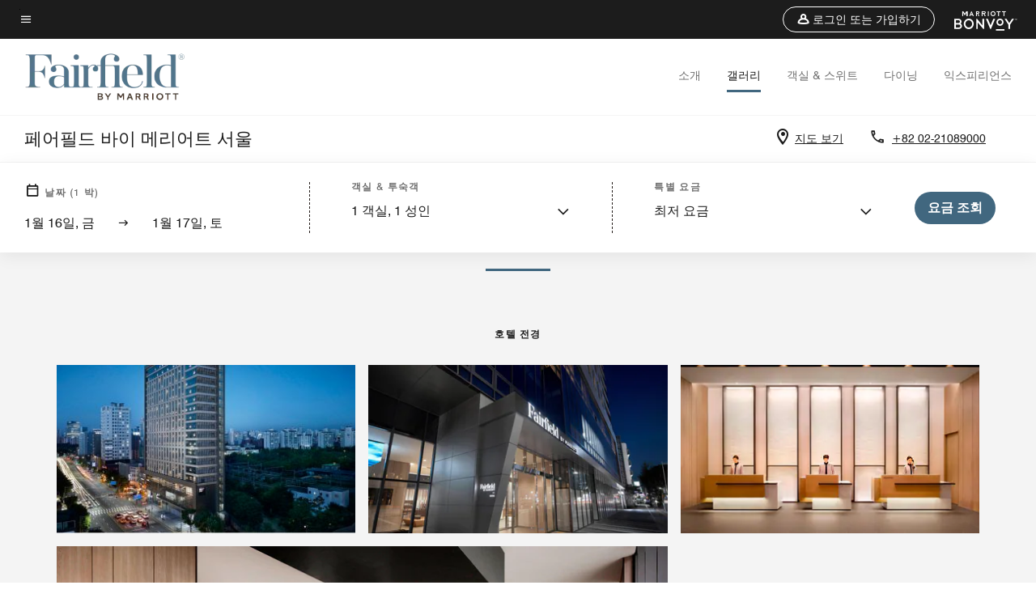

--- FILE ---
content_type: text/html;charset=utf-8
request_url: https://www.marriott.com/ko/hotels/selfi-fairfield-seoul/photos/
body_size: 22008
content:
<!doctype html>
<html lang="ko">



    
    <head>
    

    <meta charset="UTF-8"/>
    




    
<script type="text/javascript" src="https://www.marriott.com/resources/bb84ad7728406f938b23f5e9f0ee55b0f0aafa2feb045" async ></script><script defer="defer" type="text/javascript" src="https://rum.hlx.page/.rum/@adobe/helix-rum-js@%5E2/dist/rum-standalone.js" data-routing="env=prod,tier=publish,ams=Marriott Intl. Administrative Services, Inc (Sites)"></script>
<link rel="preload" as="style" href="/etc.clientlibs/mcom-hws/clientlibs/clientlib-base.min.569a20d572bd560535b3c0a54ddfbdfc.css" type="text/css">



    
    
<link rel="preload" as="style" href="/etc.clientlibs/mcom-hws/clientlibs/clientlib-firstpaint.min.350d5793ddfe907ef377fac71c6f6d41.css" type="text/css">




    
<link rel="preload" as="style" href="/etc.clientlibs/mcom-hws/clientlibs/clientlib-sitev2.min.f8e71a4f58643e7171a14b2800adfacf.css" type="text/css">



    

    

    
	
	
	
	
	
	
    <title>서울 4성급 호텔 | 페어필드 바이 메리어트 서울</title>
    <link rel="icon" href="https://cache.marriott.com/Images/Mobile/MC_Logos/MarriottApple57x57.png" type="image/x-icon"/>
    
    	<link rel="alternate" hreflang="x-default" href="https://www.marriott.com/en-us/hotels/selfi-fairfield-seoul/photos/"/>
    	<link rel="alternate" href="https://www.marriott.com/en-us/hotels/selfi-fairfield-seoul/photos/" hreflang="en-us"/>
    
    	
    	<link rel="alternate" href="https://www.marriott.com/ko/hotels/selfi-fairfield-seoul/photos/" hreflang="ko"/>
    
    	
    	<link rel="alternate" href="https://www.marriott.com/ja/hotels/selfi-fairfield-seoul/photos/" hreflang="ja"/>
    
    	
    	<link rel="alternate" href="https://www.marriott.com.cn/hotels/selfi-fairfield-seoul/photos/" hreflang="zh-cn"/>
    
    
    
    <meta name="description" content="비즈니스와 자유여행객이 모두 만족할 4성급 호텔 페어필드 바이 메리어트 서울을 사진으로 둘러보세요."/>
    
    <meta http-equiv="X-UA-Compatible" content="IE=edge"/>
    <meta name="apple-mobile-web-app-capable" content="yes"/>
    <meta name="mobile-web-app-capable" content="yes"/>
    <meta name="apple-mobile-web-app-status-bar-style" content="black"/>
    <meta name="template" content="marriott-hws-core-gallery-page"/>
    <meta name="viewport" content="width=device-width, initial-scale=1"/>
    <meta http-equiv="Content-Security-Policy" content="upgrade-insecure-requests"/>
    <link rel="canonical" href="https://www.marriott.com/ko/hotels/selfi-fairfield-seoul/photos/"/>
    

	 
    <meta property="og:image" content="https://cache.marriott.com/is/image/marriotts7prod/selfi-exterior-0585:Wide-Hor?wid=1336&amp;fit=constrain"/>
    <meta property="og:title" content="서울 4성급 호텔 | 페어필드 바이 메리어트 서울"/>
    <meta property="og:description" content="비즈니스와 자유여행객이 모두 만족할 4성급 호텔 페어필드 바이 메리어트 서울을 사진으로 둘러보세요."/>
    <meta property="og:url" content="https://www.marriott.com/ko/hotels/selfi-fairfield-seoul/photos/"/>
    <meta property="og:locale" content="ko_KR"/>
    <meta property="og:site_name" content="Marriott Bonvoy"/>
    <meta property="og:latitude" content="37.517161"/>
    <meta property="og:longitude" content="126.909111"/>
    <meta property="og:type" content="website"/>

    <meta name="twitter:card" content="summary_large_image"/>
    <meta name="twitter:site" content="@MarriottIntl"/>
    <meta name="twitter:title" content="서울 4성급 호텔 | 페어필드 바이 메리어트 서울"/>
    <meta name="twitter:description" content="비즈니스와 자유여행객이 모두 만족할 4성급 호텔 페어필드 바이 메리어트 서울을 사진으로 둘러보세요."/>
    <meta name="twitter:image:src" content="https://cache.marriott.com/is/image/marriotts7prod/selfi-exterior-0585:Wide-Hor?wid=1336&amp;fit=constrain"/>

    
    

    




    
    
        
    
<script type="text/javascript" src="/etc.clientlibs/mcom-hws/clientlibs/clientlib-firstpaint.min.3f51f96f26573d5297322047009cf17b.js" defer fetchpriority="high"></script>


    
























<script>
    window.recentlyViewedProperty = {
        config: {
            maxCachedPropertiesLimit: "10",
            maxCachedPropertiesTab: "2",
            maxCachedPropertiesDesktop: "3",
            maxCachedPropertiesMobile: "2",
            maxCachedDaysLimit: "60"
        },
        recentlyViewedProperties: {
            name: "페어필드 바이 메리어트 서울",
            address: "영등포구, 경인로 870, 서울, 대한민국, 07306",
            marshaCode: "selfi",
            imageUrl: "https:\/\/cache.marriott.com\/is\/image\/marriotts7prod\/selfi\u002Dexterior\u002D0585:Feature\u002DHor?wid=100\x26fit=constrain",
            latitude: "37.517161",
            longitude: "126.909111",
            marshaBrandCode: "fi",
            postalAddress: "07306",
            state: "",
            country: "대한민국"
        }
    };
    window.__TRANSLATED__BV_JS__ = {
        reviews: "후기",
        showMoreReviewsCTA: "더 많은 후기 보기",
        guestReviewsCTA: "고객 이용 후기",
        readWhatGuestsText: "고객이 투숙 완료 후 참여한 온라인 만족도 설문조사 내용을 확인하세요.",
        ratingsSummaryText: "평점 요약",
        wasItHelpfulText: "도움이 되었나요?",
        ratingSummaryToolTipText: "평점은 고객이 투숙을 마치고 참여한 고객 만족도 조사의 평점을 기준으로 집계됩니다.",
        responseFromText: "Response From Hotel",
        staffText: "직원"
    };
    window.__HWS_AEM__ = {
        dateFormat: "MMM Do, ddd",
        flexibleDateFormat: "YYYY년 MMMM",
        localDateFormat: "MM\/DD\/YYYY",
        weekNameFormatForCalendar: "ddd"
    };
</script>
<!-- /*Hybrid JS libraries */-->

    

    



    
<script type="text/javascript" src="/etc.clientlibs/mcom-hws/clientlibs/clientlib-hws-jquery.min.2f2d95e744ccc86178213cdf8a44f478.js" async></script>

     

	<script type="text/javascript">
    if (window.document.documentMode) {
  // Object.assign() - Polyfill For IE 

  if (typeof Object.assign != 'function') {
 
  Object.defineProperty(Object, "assign", {
    value: function assign(target, varArgs) { 
      'use strict';
      if (target == null) { 
        throw new TypeError('Cannot convert undefined or null to object');
      }
      var to = Object(target);
      for (var index = 1; index < arguments.length; index++) {
        var nextSource = arguments[index];
        if (nextSource != null) { 
          for (var nextKey in nextSource) {
            if (Object.prototype.hasOwnProperty.call(nextSource, nextKey)) {
              to[nextKey] = nextSource[nextKey];
            }
          }
        }
      }
      return to;
    },
    writable: true,
    configurable: true
  });
}
}
    	 var dataLayer = Object.assign({}, dataLayer, {
          "env_gdpr": "true",
          "env_ccpa": "true",
          "env_marketing": "true",
          "mrshaCode": "selfi",
          "prop_marsha_code": "SELFI",
          "site_id": "KR",
          "env_site_id": "KR",          
          "brwsrLang": "ko-kr",
          "device_language_preferred": "ko-kr",
          "brndCode":"FI",
          "hotelLoc":"서울,대한민국",
          "prop_address_city":"서울",
          "prop_address_state_name":"",
          "prop_address_state_abbr":"",
          "prop_address_city_state_country":"서울||KR",
          "prop_address_country_abbr":"KR",
          "prop_address_lat_long":"37.517161,126.909111",
          "prop_brand_code":"FI",
          "prop_brand_name":"Fairfield Inn By Marriott",
          "prop_is_ers":"false",
          "page_data_layer_ready":"true",
          "prop_name":"페어필드 바이 메리어트 서울",
          "env_is_prod":"true",
          "prop_hws_tier":"Core",
		  "prop_brand_tier":"Select",
          "env_date_time":"2026-01-16 03:49",
          "env_site_name": "https://www.marriott.com/",
          "env_platform":"AEM-prod",
          "prop_hws_page":"photos",
          "prop_currency_type":"KRW"
        });
    </script>
    
	    <script>
			(function(dataLayer){function getAkamaiBrowserLocation(){var req=new XMLHttpRequest();req.open('GET',document.location,!1),req.send(null);var headers=req.getResponseHeader('browser-akamai-loc-country');;window.__HWS_HEADER__ = {}; window.__HWS_HEADER__["x-request-id"]=req.getResponseHeader("x-request-id");return headers!=null&&headers!==void 0?headers.toUpperCase():void 0;}dataLayer.browser_akamai_loc_country= window.dataLayer.browser_akamai_loc_country?window.dataLayer.browser_akamai_loc_country:(window._satellite && window._satellite.getVar('browser_akamai_loc_country')) ? (window._satellite && window._satellite.getVar('browser_akamai_loc_country')):getAkamaiBrowserLocation();}(window.dataLayer||{}));
	    if(!window.dataLayer.browser_akamai_loc_country && window._satellite && window._satellite.getVar('browser_akamai_loc_country')){window.dataLayer.browser_akamai_loc_country = window._satellite && window._satellite.getVar('browser_akamai_loc_country')}
      </script>
    

		<script>
  			(function(g,b,d,f){(function(a,c,d){if(a){var e=b.createElement("style");e.id=c;e.innerHTML=d;a.appendChild(e)}})(b.getElementsByTagName("head")[0],"at-body-style",d);setTimeout(function(){var a=b.getElementsByTagName("head")[0];if(a){var c=b.getElementById("at-body-style");c&&a.removeChild(c)}},f)})(window,document,".header {opacity: 0 !important}",3E3);
		</script>



    
	    
	    
		
			<script src="//assets.adobedtm.com/launch-EN1ce795381cea451fa40478e502ecce2f.min.js" async></script>
	    
	    
    







<!--  Added for showing reviews/ratings on Photos page -->

    <script id="photos-unap-schema-json" class="unap-schema-json" type="application/ld+json">
        {"@context":"https://schema.org","@type":"Hotel","name":"페어필드 바이 메리어트 서울","@id:":"https://www.marriott.com/ko/hotels/selfi-fairfield-seoul/photos/","address":{"@type":"PostalAddress","streetAddress":"영등포구, 경인로 870","addressLocality":"서울","addressRegion":"","addressCountry":"대한민국","postalCode":"07306"},"telephone":"+82 02-21089000 ","url":"https://www.marriott.com/ko/hotels/selfi-fairfield-seoul/photos/","photos":{"image":[{"@context":"https://schema.org","@type":"ImageObject","contentUrl":"https://cache.marriott.com/is/image/marriotts7prod/selfi-exterior-0585:Wide-Hor?wid=1336&fit=constrain","creditText":"페어필드 바이 메리어트 서울","contentlocation":"서울,대한민국","description":"외관 - 페어필드 바이 메리어트 서울 호텔 전경","name":"외관"},{"@context":"https://schema.org","@type":"ImageObject","contentUrl":"https://cache.marriott.com/content/dam/marriott-renditions/SELFI/selfi-entrance-0024-hor-wide.jpg?output-quality=70&interpolation=progressive-bilinear&downsize=1336px:*","creditText":"페어필드 바이 메리어트 서울","contentlocation":"서울,대한민국","description":"입구 - 페어필드 바이 메리어트 서울 호텔 전경","name":"입구"},{"@context":"https://schema.org","@type":"ImageObject","contentUrl":"https://cache.marriott.com/content/dam/marriott-renditions/SELFI/selfi-desk-0025-hor-wide.jpg?output-quality=70&interpolation=progressive-bilinear&downsize=1336px:*","creditText":"페어필드 바이 메리어트 서울","contentlocation":"서울,대한민국","description":"프론트 데스크 - 페어필드 바이 메리어트 서울 호텔 전경","name":"프론트 데스크"},{"@context":"https://schema.org","@type":"ImageObject","contentUrl":"https://cache.marriott.com/content/dam/marriott-renditions/SELFI/selfi-lobby-0026-hor-wide.jpg?output-quality=70&interpolation=progressive-bilinear&downsize=1336px:*","creditText":"페어필드 바이 메리어트 서울","contentlocation":"서울,대한민국","description":"로비 - 페어필드 바이 메리어트 서울 호텔 전경","name":"로비"},{"@context":"https://schema.org","@type":"ImageObject","contentUrl":"https://cache.marriott.com/is/image/marriotts7prod/selfi-guestroom-0031:Wide-Hor?wid=1336&fit=constrain","creditText":"페어필드 바이 메리어트 서울","contentlocation":"서울,대한민국","description":"싱글룸 - 페어필드 바이 메리어트 서울 객실","name":"싱글룸"},{"@context":"https://schema.org","@type":"ImageObject","contentUrl":"https://cache.marriott.com/is/image/marriotts7prod/selfi-guestroom-0030:Wide-Hor?wid=1336&fit=constrain","creditText":"페어필드 바이 메리어트 서울","contentlocation":"서울,대한민국","description":"킹 객실 - 페어필드 바이 메리어트 서울 객실","name":"킹 객실"},{"@context":"https://schema.org","@type":"ImageObject","contentUrl":"https://cache.marriott.com/content/dam/marriott-renditions/SELFI/selfi-guestroom-0028-hor-wide.jpg?output-quality=70&interpolation=progressive-bilinear&downsize=1336px:*","creditText":"페어필드 바이 메리어트 서울","contentlocation":"서울,대한민국","description":"트윈침대 2개 객실 - 침실 - 페어필드 바이 메리어트 서울 객실","name":"트윈침대 2개 객실 - 침실"},{"@context":"https://schema.org","@type":"ImageObject","contentUrl":"https://cache.marriott.com/content/dam/marriott-renditions/SELFI/selfi-deluxe-3984-hor-wide.jpg?output-quality=70&interpolation=progressive-bilinear&downsize=1336px:*","creditText":"페어필드 바이 메리어트 서울","contentlocation":"서울,대한민국","description":"디럭스 프리미어 킹룸 - 고층 - 페어필드 바이 메리어트 서울 객실","name":"디럭스 프리미어 킹룸 - 고층"},{"@context":"https://schema.org","@type":"ImageObject","contentUrl":"https://cache.marriott.com/is/image/marriotts7prod/selfi-deluxe-3985:Wide-Hor?wid=1336&fit=constrain","creditText":"페어필드 바이 메리어트 서울","contentlocation":"서울,대한민국","description":"트윈침대 2개 디럭스 프리미어룸 - 고층 - 페어필드 바이 메리어트 서울 객실","name":"트윈침대 2개 디럭스 프리미어룸 - 고층"},{"@context":"https://schema.org","@type":"ImageObject","contentUrl":"https://cache.marriott.com/content/dam/marriott-renditions/SELFI/selfi-deluxe-3987-hor-wide.jpg?output-quality=70&interpolation=progressive-bilinear&downsize=1336px:*","creditText":"페어필드 바이 메리어트 서울","contentlocation":"서울,대한민국","description":"트윈침대 2개 디럭스룸 - 공원 전망 - 페어필드 바이 메리어트 서울 객실","name":"트윈침대 2개 디럭스룸 - 공원 전망"},{"@context":"https://schema.org","@type":"ImageObject","contentUrl":"https://cache.marriott.com/content/dam/marriott-renditions/SELFI/selfi-guestroom-0029-hor-wide.jpg?output-quality=70&interpolation=progressive-bilinear&downsize=1336px:*","creditText":"페어필드 바이 메리어트 서울","contentlocation":"서울,대한민국","description":"투숙객 욕실 – 대형 사워실 - 페어필드 바이 메리어트 서울 객실","name":"투숙객 욕실 – 대형 사워실"},{"@context":"https://schema.org","@type":"ImageObject","contentUrl":"https://cache.marriott.com/content/dam/marriott-renditions/SELFI/selfi-room-0039-hor-wide.jpg?output-quality=70&interpolation=progressive-bilinear&downsize=1336px:*","creditText":"페어필드 바이 메리어트 서울","contentlocation":"서울,대한민국","description":"고층 트윈침대 2개 객실 - 페어필드 바이 메리어트 서울 객실","name":"고층 트윈침대 2개 객실"},{"@context":"https://schema.org","@type":"ImageObject","contentUrl":"https://cache.marriott.com/content/dam/marriott-renditions/SELFI/selfi-guestroom-0032-hor-wide.jpg?output-quality=70&interpolation=progressive-bilinear&downsize=1336px:*","creditText":"페어필드 바이 메리어트 서울","contentlocation":"서울,대한민국","description":"투숙객 욕실 – 대형 샤워실 - 페어필드 바이 메리어트 서울 객실","name":"투숙객 욕실 – 대형 샤워실"},{"@context":"https://schema.org","@type":"ImageObject","contentUrl":"https://cache.marriott.com/content/dam/marriott-renditions/SELFI/selfi-room-0040-hor-wide.jpg?output-quality=70&interpolation=progressive-bilinear&downsize=1336px:*","creditText":"페어필드 바이 메리어트 서울","contentlocation":"서울,대한민국","description":"객실 욕실 – 대형 사워실 - 페어필드 바이 메리어트 서울 객실","name":"객실 욕실 – 대형 사워실"},{"@context":"https://schema.org","@type":"ImageObject","contentUrl":"https://cache.marriott.com/content/dam/marriott-renditions/SELFI/selfi-bistro-5573-hor-wide.jpg?output-quality=70&interpolation=progressive-bilinear&downsize=1336px:*","creditText":"페어필드 바이 메리어트 서울","contentlocation":"서울,대한민국","description":"비스트로 870 - 페어필드 바이 메리어트 서울 다이닝","name":"비스트로 870"},{"@context":"https://schema.org","@type":"ImageObject","contentUrl":"https://cache.marriott.com/is/image/marriotts7prod/selfi-bistro-0035:Wide-Hor?wid=1336&fit=constrain","creditText":"페어필드 바이 메리어트 서울","contentlocation":"서울,대한민국","description":"비스트로870 - 페어필드 바이 메리어트 서울 다이닝","name":"비스트로870"},{"@context":"https://schema.org","@type":"ImageObject","contentUrl":"https://cache.marriott.com/content/dam/marriott-renditions/SELFI/selfi-bistro-0036-hor-wide.jpg?output-quality=70&interpolation=progressive-bilinear&downsize=1336px:*","creditText":"페어필드 바이 메리어트 서울","contentlocation":"서울,대한민국","description":"비스트로870 - 페어필드 바이 메리어트 서울 다이닝","name":"비스트로870"},{"@context":"https://schema.org","@type":"ImageObject","contentUrl":"https://cache.marriott.com/content/dam/marriott-renditions/SELFI/selfi-fitness-0038-hor-wide.jpg?output-quality=70&interpolation=progressive-bilinear&downsize=1336px:*","creditText":"페어필드 바이 메리어트 서울","contentlocation":"서울,대한민국","description":"피트니스 센터 - 페어필드 바이 메리어트 서울 레크리에이션 및 피트니스","name":"피트니스 센터"},{"@context":"https://schema.org","@type":"ImageObject","contentUrl":"https://cache.marriott.com/content/dam/marriott-renditions/SELFI/selfi-attraction-store-5572-hor-wide.jpg?output-quality=70&interpolation=progressive-bilinear&downsize=1336px:*","creditText":"페어필드 바이 메리어트 서울","contentlocation":"서울,대한민국","description":"영등포 롯데백화점 - 페어필드 바이 메리어트 서울 인근 관광지","name":"영등포 롯데백화점"},{"@context":"https://schema.org","@type":"ImageObject","contentUrl":"https://cache.marriott.com/content/dam/marriott-renditions/SELFI/selfi-attraction-doctor-1622-hor-wide.jpg?output-quality=70&interpolation=progressive-bilinear&downsize=1336px:*","creditText":"페어필드 바이 메리어트 서울","contentlocation":"서울,대한민국","description":"닥터 디자이너 - 페어필드 바이 메리어트 서울 인근 관광지","name":"닥터 디자이너"},{"@context":"https://schema.org","@type":"ImageObject","contentUrl":"https://cache.marriott.com/content/dam/marriott-renditions/SELFI/selfi-attraction-river-1188-hor-wide.jpg?output-quality=70&interpolation=progressive-bilinear&downsize=1336px:*","creditText":"페어필드 바이 메리어트 서울","contentlocation":"서울,대한민국","description":"한강 - 페어필드 바이 메리어트 서울 인근 관광지","name":"한강"}]}}
    </script>





    
    
    

    

    
    



    
    



    


    

    

                    <script>var w=window;if(w.performance||w.mozPerformance||w.msPerformance||w.webkitPerformance){var d=document;AKSB=w.AKSB||{},AKSB.q=AKSB.q||[],AKSB.mark=AKSB.mark||function(e,_){AKSB.q.push(["mark",e,_||(new Date).getTime()])},AKSB.measure=AKSB.measure||function(e,_,t){AKSB.q.push(["measure",e,_,t||(new Date).getTime()])},AKSB.done=AKSB.done||function(e){AKSB.q.push(["done",e])},AKSB.mark("firstbyte",(new Date).getTime()),AKSB.prof={custid:"930217",ustr:"cookiepresent",originlat:"0",clientrtt:"8",ghostip:"23.33.23.24",ipv6:false,pct:"10",clientip:"3.21.53.44",requestid:"f44904a1",region:"44331",protocol:"h2",blver:14,akM:"x",akN:"ae",akTT:"O",akTX:"1",akTI:"f44904a1",ai:"213038",ra:"false",pmgn:"",pmgi:"",pmp:"",qc:""},function(e){var _=d.createElement("script");_.async="async",_.src=e;var t=d.getElementsByTagName("script"),t=t[t.length-1];t.parentNode.insertBefore(_,t)}(("https:"===d.location.protocol?"https:":"http:")+"//ds-aksb-a.akamaihd.net/aksb.min.js")}</script>
                    <script>const ak_sgnl = '888c5'; console.log(ak_sgnl);</script></head>
    <body data-comp-prefix="app-js__" class=" content-page narrative-page generic-page page basicpage  marriott-aem CoreTemplate     brandCode_FI   no-badge" id="content-page-5857e9d420" style="width: 100%;">
    





    
<link rel="stylesheet" href="/etc.clientlibs/mcom-hws/clientlibs/clientlib-base.min.569a20d572bd560535b3c0a54ddfbdfc.css" type="text/css">




    
    
<link rel="stylesheet" href="/etc.clientlibs/mcom-hws/clientlibs/clientlib-firstpaint.min.350d5793ddfe907ef377fac71c6f6d41.css" type="text/css">





    
<link rel="stylesheet" href="/etc.clientlibs/mcom-hws/clientlibs/clientlib-sitev2.min.f8e71a4f58643e7171a14b2800adfacf.css" type="text/css">




    
    
<link rel="stylesheet" href="/etc.clientlibs/mcom-hws/clientlibs/clientlib-sign-in.min.ef47ab20719059819fd46b0afcc6939b.css" type="text/css">





    

    


<link rel="stylesheet" href="https://www.marriott.com/mi-assets/mi-global/brand-framework/brand-config.FI.css" type="text/css"/>


    <svg role="img" alt="icon" width="0" class="svg-icon" height="0" style="position:absolute">
        <defs>
            
            
            
                




                



                <div class="page-wrap">
                    



<div class="data-page page basicpage">




    
    
    <div class="global-nav">
<div class="m-header global-nav app-js__global-nav marriott-aem global-nav__background" data-api-endpoint="/hybrid-presentation/api/v1/getUserDetails">
    <div class="global-nav-top">
        <div class="global-nav-top__container">
            <div class="global-nav-color-scheme-container color-scheme2">
                
                <div class="global-nav-top__container__bg  max-width-1920 w-100 m-auto d-flex flex-wrap flex-row justify-content-between align-items-center px-3 px-xl-4 py-2">
                    <div class="custom_click_track global-nav-top-left" data-custom_click_track_value="HWS Global Bonvoy Nav|Hamburger Button|internal">
                        <a href="#main" class="hide-from__screen skipToMain">Skip to
                            main content</a>
                        <button class="global-nav-global-menu-link p-0" aria-expanded="false">
                            <span class="icon-menu"></span>
                            <span class="sr-only">메뉴 텍스트</span>
                        </button>
                    </div>
                    <div class="global-nav-top-right d-flex justify-content-between align-items-center">
                        
                            
                                <ul class="standard inverse">
                                    <li class="m-header__sign-in t-global-nav-items font-nav-items" data-sign-in-text="로그인,">
                                        <a href="#" role="button" class="m-button-s m-button-secondary m-header__btn m-header__top-nav-btn m-dialog-btn custom_click_track m-header__top-nav-btn d-flex justify-content-between align-items-center px-3 py-2" aria-label="로그인 또는 가입하기" data-dialog-id="m-header-signin-dialog-header" data-overlay-endpoint="/ko/signInOverlay.mi" data-loading-msg="로드 중..." data-error-msg="콘텐츠를 로드하지 못했습니다." data-location-text="Global Nav" data-click-track-enable="true" data-custom_click_track_value="HWS Global Bonvoy Nav|Sign In|internal" data-sign-in-click-track-enabled="true" data-remembered-user-location="signin_rem_tooltip" data-mytrip-label="나의 예약" data-signed-in-user-location="Logged-in User">
                                            <span class="m-header__top-nav-icon icon-round icon-nav---account m-0"></span>
                                            <span class="m-header__top-nav-txt t-font-s d-none d-xl-block ml-1">로그인 또는 가입하기</span>
                                        </a>
                                    </li>
                                    <li class="d-none m-header__acnt t-global-nav-items font-nav-items" data-hello-text="안녕하세요?">
                                        <a href="/ko/loyalty/myAccount/default.mi" target="_blank" class="m-header__btn m-header__top-nav-btn custom_click_track m-header__top-nav-btn--account d-flex justify-content-between align-items-center px-3" data-location-text="Logged-in User" data-click-track-enable="true" data-mytrip-label="나의 예약" data-custom_click_track_value="Logged-in User|SIGN IN|external">
                                            <span class="m-header__top-nav-icon icon-round icon-nav---account-alt-active icon-inverse m-0"></span>
                                            <span class="d-none d-xl-block t-font-s mx-1">내 계정</span>
                                            <span class="icon-external-arrow d-none d-xl-block"></span>
                                        </a>
                                    </li>
                                </ul>
                                <form anonymous-action="/mi/phoenix-account-auth/v1/sessionTimeOut" loggedIn-action="/mi/phoenix-account-auth/v1/sessionTimeOut" class="d-none session-timeout">
    <input type="hidden" name="expiredIn" value="1800000"/>
</form>

                            
                            <a class="p-0 m-0" href="https://www.marriott.co.kr/default.mi" aria-label="Marriott Bonvoy">
                                <div class="t-program-logo-xs icons-fg-color ml-4"></div>
                            </a>
                        
                    </div>
                </div>
            </div>
            

    <div class="global-nav-menu-container color-scheme1">
        <div class="global-nav-main-menu pb-xl-4">
            <div class="global-nav-main-menu__closeSection d-flex justify-content-between align-items-center pl-4 pr-3 pr-xl-4 py-3">
                <span class="icon-clear" tabindex="0" aria-label="menu close button"></span>
                <span class="sr-only">메뉴 텍스트 닫기</span>
                <a href="https://www.marriott.co.kr/default.mi" class="p-0 m-0 custom_click_track" data-custom_click_track_value="HWS Global Bonvoy Nav | Global Bonvoy Nav - Bonvoy Logo | internal">
                    <div class="t-program-logo-xs" aria-label="Marriott Bonvoy">
                        <span class="sr-only">메리어트 로고</span>
                    </div>
                </a>
            </div>
            <div class="mobileHeaderContent d-xl-none">
                <div class="subNavLinks d-flex d-xl-none px-4 pb-3 pt-3"></div>
            </div>
            <div class="d-flex d-xl-none align-items-center justify-content-center py-4 mb-3">
                <a href="" class="p-0 m-0"><span class="t-program-logo-color-s" aria-label="Marriott Bonvoy"></span>
                    <span class="sr-only">메리어트 로고</span>
                </a>
            </div>
            <div class="global-nav-main-menu__content pl-4 pr-3 pr-xl-4">
                <ul class="pt-4 pb-2">
                    <li class="pb-4">
                        <a href="https://www.marriott.co.kr/search/default.mi" class="global-nav-menu-link d-flex justify-content-between text-left t-subtitle-l">
                            <span>찾기 및 예약</span>
                            <span class="icon-arrow-right icon-m d-xl-none"></span>
                        </a>
                    </li>
                
                    <li class="pb-4">
                        <a href="https://www.marriott.co.kr/offers.mi" class="global-nav-menu-link d-flex justify-content-between text-left t-subtitle-l">
                            <span>특별 프로모션</span>
                            <span class="icon-arrow-right icon-m d-xl-none"></span>
                        </a>
                    </li>
                
                    <li class="pb-4">
                        <a href="https://www.marriott.co.kr/meeting-event-hotels/meeting-planning.mi" class="global-nav-menu-link d-flex justify-content-between text-left t-subtitle-l">
                            <span>회의 &amp; 이벤트</span>
                            <span class="icon-arrow-right icon-m d-xl-none"></span>
                        </a>
                    </li>
                
                    <li class="pb-4">
                        <a href="https://www.marriott.co.kr/hotel-search.mi" class="global-nav-menu-link d-flex justify-content-between text-left t-subtitle-l">
                            <span>휴가</span>
                            <span class="icon-arrow-right icon-m d-xl-none"></span>
                        </a>
                    </li>
                
                    <li class="pb-4">
                        <a href="https://www.marriott.co.kr/marriott-brands.mi" class="global-nav-menu-link d-flex justify-content-between text-left t-subtitle-l">
                            <span>브랜드 정보</span>
                            <span class="icon-arrow-right icon-m d-xl-none"></span>
                        </a>
                    </li>
                
                    <li class="pb-4">
                        <a href="https://www.marriott.com/ko/credit-cards.mi" class="global-nav-menu-link d-flex justify-content-between text-left t-subtitle-l">
                            <span>메리어트 신용카드</span>
                            <span class="icon-arrow-right icon-m d-xl-none"></span>
                        </a>
                    </li>
                
                    <li class="pb-4">
                        <a href="https://www.marriott.co.kr/loyalty.mi" class="global-nav-menu-link d-flex justify-content-between text-left t-subtitle-l">
                            <span>메리어트 본보이</span>
                            <span class="icon-arrow-right icon-m d-xl-none"></span>
                        </a>
                    </li>
                
                    <li class="pb-4">
                        <a href="https://careers.marriott.com/ko-KR/" class="global-nav-menu-link d-flex justify-content-between text-left t-subtitle-l">
                            <span>메리어트 인재 채용</span>
                            <span class="icon-arrow-right icon-m d-xl-none"></span>
                        </a>
                    </li>
                </ul>
                <div class="global-nav-main-menu__content-language-container d-flex flex-row py-4">
                    <button class="languageSelector t-font-s d-flex align-items-center mr-4 mr-xl-3 p-0">
                        <span class="icon-globe mr-2 sr-only"> 언어 선택기</span>
                        
                            
                            <span class="d-block h-100">한국어</span>
                        
                            
                            
                        
                            
                            
                        
                            
                            
                        
                    </button>
                    <a class="help t-font-s d-flex align-items-center p-0" href="https://www.marriott.co.kr/help.mi">
                        <span class="icon-help mr-2"></span>
                        <span class="d-block h-100 help-text">도움말</span>
                    </a>
                </div>
            </div>
            <div class="global-nav-main-menu__safetyDetails pl-4 pr-3 pr-xl-4 pt-2 pb-3 pb-xl-0">
                <p class="t-subtitle-m m-0 py-4 global-nav-main-menu__safetyText"></p>
                
            </div>
        </div>
    </div>
    


        </div>
        
        <div class="global-nav-menu-container-placeholder d-xl-none"></div>
    </div>
    
<div class="global-nav__language-container-modal d-none align-items-center w-100">
        <div class="container px-0 px-xl-5">
            <div class="modalContainer d-flex d-xl-block flex-column ">
                <div class="modalContainer__label d-flex justify-content-between w-100 px-3 px-xl-4 py-3">
                    <span class="t-label-s d-flex align-items-center pl-2 pl-xl-0">언어 선택</span>
                    <span class="modalClose icon-clear" aria-label="language modal close button"></span>
                </div>
                <div class="modalContainer__languagesList d-flex flex-column flex-xl-row px-2 pt-xl-4">
                        <div class="flex-fill pl-4 col pr-0 pt-4 pt-xl-0">
                            <p class="t-subtitle-l m-0 pb-3 pb-xl-4"></p>
                            <div class="pl-3">
                                <a href="https://www.marriott.com/ko/hotels/selfi-fairfield-seoul/photos/" data-localecode="ko" class="t-font-s d-block pb-3 active">한국어</a>
                            
                                <a href="https://www.marriott.com/en-us/hotels/selfi-fairfield-seoul/photos/" data-localecode="en_us" class="t-font-s d-block pb-3 ">English(US)</a>
                            
                                <a href="https://www.marriott.com/ja/hotels/selfi-fairfield-seoul/photos/" data-localecode="ja" class="t-font-s d-block pb-3 ">日本語</a>
                            
                                <a href="https://www.marriott.com.cn/hotels/selfi-fairfield-seoul/photos/" data-localecode="zh_cn" class="t-font-s d-block pb-3 ">简体中文</a>
                            </div>
                        </div>
                </div>
                <div class="modalContainer__closeBtn mt-auto mt-xl-0 d-flex justify-content-center justify-content-xl-end px-4 py-3 py-xl-4">
                    <button class="modalClose m-button-m m-button-secondary p-0 px-xl-4">
                        <span class="px-xl-2">닫기</span>
                    </button>
                </div>
            </div>
        </div>
    </div>
    
    


</div>
<div class="mdc-dialog " id="m-header-signin-dialog-header">
    <div class="mdc-dialog__container">
        <div class="mdc-dialog__surface" role="dialog" aria-modal="true">
            <button class="m-dialog-close-btn icon-clear">
                <span class="sr-only">Close Dialog</span>
            </button>
            <div id="container-801da3de78" class="cmp-container">
                <div class="aem-Grid aem-Grid--12 aem-Grid--default--12 ">
                    <div class="signin aem-GridColumn aem-GridColumn--default--12">
                        <div class="modal-content mfp-content header-overlay standard standard">
                            <div class="header-overlay__msg"></div>
                        </div>
                    </div>
                </div>
            </div>
        </div>
        <div class="mdc-dialog__scrim"></div>
    </div>
</div>
</div>


</div>




	
		<div class="data-page page basicpage">




    
    
    <div class="header">
    
    
    
    
    
    
    
    <div class="marriott-header non-trc-header app-js__marriott-header w-100 color-scheme1" data-colorscheme="color-scheme1">
        <div class="marriott-header-top d-flex flex-wrap ">
            <div class="marriott-header-menu-container">
                <div class="marriott-header-bottom pt-xl-1 ">
                    <div class="max-width-1920 w-100 m-auto d-flex flex-wrap justify-content-between pt-xl-2 pb-xl-1">
                        <div class="marriott-header-bottom-left d-flex flex-nowrap col-3">
                            <div class="marriott-header-logo">
                                <a href="/ko/hotels/selfi-fairfield-seoul/overview/" class="custom_click_track marriott-header-logo-link d-flex align-items-center marriott-header__brand-logo-FI" data-custom_click_track_value="HWS Hotel Navigation | Hotel Navigation - Hotel Logo | internal">
                                    
                                        <img src="https://cache.marriott.com/content/dam/marriott-digital/fi/global-property-shared/en_us/logo/assets/fi_logo_L.png" class="marriott-header-primary-logo" alt="Fairfield by Marriott logo"/>
                                    
                                    
                                    
                                </a>
                                <div class="marriott-mobile-rating-summary pt-3"></div>
                            </div>
                            <h2 class="marriott-header-mobile-title t-subtitle-xl">페어필드 바이 메리어트 서울</h2>
                        </div>
                        <div class="hotel-badges-container d-flex d-xl-none w-100 align-items-center justify-content-center py-2 color-scheme1">
                            <div class="hotel-badges app-js__hotel-badges d-block pl-4 mr-5">
                                <div class="hotel-badges__badge t-overline-normal text-uppercase d-none" data-primary-hotel-badge="true" data-primary-label="신규 호텔" data-primary-start-date="2018-04-28" data-primary-end-date="2018-10-25"></div>
                            </div>
                        </div>
                        <div class="d-none" data-bv-show="rating_summary" data-bv-product-id="selfi"></div>
                        <div class="d-none" data-bv-show="reviews" data-bv-product-id="selfi"></div>
                        <div class="bazaarvoice app-js__bazaarvoice d-none justify-content-center align-items-center container">
                        </div>
                        <div class="marriott-header-bottom-right flex-wrap col-9 cmp-list">
    <ul class="d-flex" id="navigation-list-ef0c4ecc3d">
        
        <li>
            <a href="/ko/hotels/selfi-fairfield-seoul/overview/" class="t-font-s m-header-primary-link   custom_click_track" data-custom_click_track_value="HWS Hotel Navigation|Overview|internal">소개 </a>
        </li>
    
        
        <li>
            <a href="/ko/hotels/selfi-fairfield-seoul/photos/" class="t-font-s m-header-primary-link  active custom_click_track" data-custom_click_track_value="HWS Hotel Navigation|Photos|internal">갤러리 </a>
        </li>
    
        
        <li>
            <a href="/ko/hotels/selfi-fairfield-seoul/rooms/" class="t-font-s m-header-primary-link   custom_click_track" data-custom_click_track_value="HWS Hotel Navigation|Rooms|internal">객실 &amp; 스위트 </a>
        </li>
    
        
        <li>
            <a href="/ko/hotels/selfi-fairfield-seoul/dining/" class="t-font-s m-header-primary-link   custom_click_track" data-custom_click_track_value="HWS Hotel Navigation|Dining|internal">다이닝 </a>
        </li>
    
        
        <li>
            <a href="/ko/hotels/selfi-fairfield-seoul/experiences/" class="t-font-s m-header-primary-link   custom_click_track" data-custom_click_track_value="HWS Hotel Navigation|Experiences|internal">익스피리언스 </a>
        </li>
    </ul>
</div>

    


                    </div>
                </div>
                
                <div class="marriott-header-subnav sticky-nav-header color-scheme1" data-mobile-reserve-bar-color-scheme="color-scheme1" data-desktop-reserve-bar-color-scheme="color-scheme1">
                    <div class="max-width-1920 w-100 m-auto d-xl-flex justify-content-xl-between">
                        <div class="marriott-header-subnav__title d-flex">
                            <h3 class="marriott-header-subnav__title-heading pr-3 my-auto t-subtitle-xl">
                                페어필드 바이 메리어트 서울</h3>
                            <div class="marriott-header-subnav__rating_sumary my-auto">
                            </div>
                            <div class="hotel-badges app-js__hotel-badges d-block pl-4 mr-5">
                                <div class="hotel-badges__badge t-overline-normal text-uppercase d-none" data-primary-hotel-badge="true" data-primary-label="신규 호텔" data-primary-start-date="2018-04-28" data-primary-end-date="2018-10-25"></div>
                            </div>
                        </div>
                        <div class="marriott-header-subnav__menu">
                            <div class="marriott-header-subnav__menu__submenu withImage leftSide">
                                <div class="marriott-header-subnav__menu__submenu__icon">
                                    <span class="icon-location icon-m"></span>
                                </div>
                                <a href="https://www.google.com/maps/search/?api=1&query=37.517161,126.909111" class="marriott-header-subnav__menu__submenu__text m-header-secondary-link uppercase custom_click_track nonChineseContent t-font-s pl-2 google-map-link" data-custom_click_track_value="HWS Hotel Sub Header|Hotel Sub Header - View Map |external" tabindex="-1" target="_blank">지도 보기</a>
                                <a href="https://map.baidu.com/search/?latlng=37.517161,126.909111" class="marriott-header-subnav__menu__submenu__text m-header-secondary-link uppercase custom_click_track chineseContent loading-map t-font-s pl-2 baidu-map-link" data-custom_click_track_value="HWS Hotel Sub Header|Hotel Sub Header - View Map | external" tabindex="-1" target="_blank">지도 보기</a>
                            </div>
                            <div class="marriott-header-subnav__menu__submenu withImage rightSide">
                                <div class="marriott-header-subnav__menu__submenu__icon" aria-hidden="true">
                                    <span class="icon-phone icon-m"></span>
                                </div>
                                <a href="tel:+82%2002-21089000%20" class="marriott-header-subnav__menu__submenu__text m-header-secondary-link t-font-s custom_click_track pl-2" dir="ltr" data-custom_click_track_value="HWS Hotel Sub Header|Hotel Sub Header - Click to Call |external" tabindex="0" aria-label="Contact us at phone +82 02-21089000 ">+82 02-21089000 </a>
                            </div>
                            
                            <div class="marriott-header-subnav__rating_sumary py-3">
                            </div>
                            
                            <div class="marriott-header-subnav__menu__reserve d-xl-none color-scheme1 d-xl-none" data-mobile-color-scheme="color-scheme1">
                                <button class="marriott-header-subnav__menu__reserve__button m-button-m m-button-primary custom_click_track" aria-expanded="false" data-custom_click_track_value="HWS Hotel Sub Header|Hotel Sub Header - Check Availability CTA Drop Down |external">
                                    <span class="marriott-header-subnav__menu__reserve__button-text">예약 가능 여부 확인</span>
                                </button>
                            </div>
                            
                        </div>
                    </div>
                </div>
            </div>
            <!-- Reserve -->
            <div class="marriott-header-subnav-reserve sticky-nav-header justify-content-xl-between flex-column flex-xl-row w-100  color-scheme1 coreReserve d-none d-xl-flex">
                <div class="marriott-header-subnav-reserve__mob__header d-block d-xl-none p-4 my-2">
                    <button class="marriott-header-subnav-reserve__mob__header__close p-0" aria-label="close">
                        <span class="icon-back-arrow"></span>
                    </button>
                </div>
                <a class="marriott-header-subnav-reserve__mob__sub__back roomsNGuestsCancel t-font-xs hide py-4 px-3">취소</a>
                <div class="marriott-header-subnav-reserve__sub calendarSection my-xl-4 mb-4 mb-xl-0 pl-4 pl-xl-0 pr-4 pr-xl-0">
                    <div class="mobileFixedSection">
                        <div class="marriott-header-subnav-reserve__sub__label d-flex align-items-center t-overline-normal pb-xl-2 mb-xl-1">
                            <span class="icon-calendar t-font-m icon-m mr-1"></span>
                            <span class="marriott-header-subnav-reserve__sub__label__left mr-1">날짜</span>
                            <span class="marriott-header-subnav-reserve__sub__label__right">
                  (<span class="dateSelectionNumOfNights">1</span>
                  <span class="night"> 박)</span>
                  <span class="nights hide"> 박)</span>
                  </span>
                        </div>
                        <div id="datesInput" class="marriott-header-subnav-reserve__sub__input swap--xs--t-font-s swap--lg--t-font-m d-xl-block pb-2 pb-xl-0 pt-2 pt-xl-0" tabindex="0">
                  <span class="inputSection w-100 d-xl-block " data-identity="specific">
                  <span class="fromDateSection flex-fill mr-4 mr-xl-0"></span>
                  <span class="icon-forward-arrow px-4 d-none d-xl-inline"></span>
                  <span class="toDateSection flex-fill"></span>
                  </span>
                            <span class="inputSection w-100 hide" data-identity="flexible">
                  조정 가능
                  </span>
                        </div>
                    </div>
                    <div class="marriott-header-subnav-reserve__sub__floatsec d-flex flex-column align-items-center ml-xl-4 dateSelectionSec hide">
                        <button class="marriott-header-subnav-reserve__sub__floatsec__close" data-dismiss="close" aria-label="Close">
                            <span class="icon-clear icons-fg-color" title="Close"></span>
                        </button>
                        <div class="marriott-header-subnav-reserve__sub__floatsec__tab d-flex py-4 py-xl-0">
                            <button class="marriott-header-subnav-reserve__sub__floatsec__tab__btn t-label-s pl-4 pr-3 py-2 active" data-id="specific">특정 날짜
                            </button>
                            <button class="marriott-header-subnav-reserve__sub__floatsec__tab__btn t-label-s pl-3 pr-4 py-2" data-id="flexible">날짜 조정 가능
                            </button>
                        </div>
                        <div class="weekDays t-font-xs d-flex d-xl-none justify-content-around w-100 px-3 pb-2">
                            <span>S</span>
                            <span>M</span>
                            <span>T</span>
                            <span>W</span>
                            <span>T</span>
                            <span>F</span>
                            <span>S</span>
                        </div>
                        <div id="specific" class="marriott-header-subnav-reserve__sub__floatsec__tab__tabcontent marriott-header-subnav-reserve__sub__floatsec__tab__tabcontent__daterangepicker w-100 px-xl-3" data-specific-nights="1" data-from-date="" data-to-date="" data-done-label="완료" data-viewrates-label="요금 조회" data-viewrates-specific-click-track-value="HWS View Rates | Date Picker Specific |internal" data-viewrates-flexible-click-track-value="HWS View Rates | Date Picker Flexible |internal">
                        </div>
                        <div id="flexible" class="marriott-header-subnav-reserve__sub__floatsec__tab__tabcontent marriott-header-subnav-reserve__sub__floatsec__tab__tabcontent__flexiblesection w-100 d-flex flex-column align-items-center hide" data-flexible-nights="1" data-flexible-text="조정 가능">
                            <div class="flexible__text d-inline-flex justify-content-center align-items-center py-4 mb-4 mt-xl-4">
                                <span class="t-subtitle-m pr-5">숙박일 수</span>
                                <div class="flexible__increase-decrease-buttons d-flex justify-content-center align-items-center ml-4">
                                    <button class="decrease-button d-flex align-items-start justify-content-center" data-minallowed="1" aria-label="Decrease number of nights" disabled>
                                        <span>-</span>
                                    </button>
                                    <div class="t-subtitle-m px-2">
                                        <span class="flexibleNumberOfNightsValue px-3">1</span>
                                        <input type="hidden" value="1" class="flexibleNumberOfNights" aria-hidden="true" hidden/>
                                    </div>
                                    <button class="increase-button d-flex align-items-center justify-content-center px-0 pb-1 pb-xl-0" data-max-allowed="9" aria-label="Increase number of nights"><span>+</span>
                                    </button>
                                </div>
                            </div>
                            <div class="flexible__months d-flex align-items-center justify-content-center flex-wrap pb-xl-4 mt-3 mb-5 mb-xl-2">
                            </div>
                            <div class="flexible__done-button align-self-end pb-xl-4 mb-xl-3 mx-auto color-scheme1">
                                <button class="m-button-secondary flexible__done-real-button" data-dismiss="close">
                                    <span class="d-none d-xl-block px-3 flexible__done-button-done-text">완료</span>
                                    <span class="d-block d-xl-none flexible__done-button-dynamic-text">
                        <span class="flexible__done-button-continue-text" data-continue-text="계속 진행하기 " data-view-rates="요금 조회" data-view-rates-for="요금 조회" data-done-text="완료">계속 진행하기 </span>
                        <span class="noOfNights"></span>
                        <span class="night"> 박</span>
                        <span class="nights hide"> 박</span>
                     </span>
                                </button>
                            </div>
                        </div>
                    </div>
                </div>
                <div class="seperatorLine d-none d-xl-block my-4"></div>
                <div class="marriott-header-subnav-reserve__sub roomsAndGuestsSection my-xl-4 mb-4 mb-xl-0 pl-4 pl-xl-0 pr-4 pr-xl-0">
                    <div class="marriott-header-subnav-reserve__sub__label t-overline-normal pb-xl-2 mb-xl-1">
                        객실 &amp; 투숙객
                    </div>
                    <div class="marriott-header-subnav-reserve__sub__input pb-2 pb-xl-0 pt-2 pt-xl-0 swap--xs--t-font-s swap--lg--t-font-m" aria-label="Select number of guests dropdown" id="guestsValue" role="button" tabindex="0" aria-expanded="false">
               <span class="totalValuePlace">
               <span class="roomsCount">1</span>
               <span class="room">객실, </span>
               <span class="rooms hide">객실, </span>
               <span class="adultsCount">1</span>
               <span class="adult ">성인</span>
               <span class="adults hide">성인</span>
               <span class="childCount hide">1</span>
               <span class="child hide"> 어린이</span>
               <span class="children hide"> 어린이</span>
               </span>
                        <span class="marriott-header-subnav-reserve__sub__input__icon m-icon icon-arrow-right d-xl-none"></span>
                        <span class="marriott-header-subnav-reserve__sub__input__icon m-icon icon-arrow-down d-none d-xl-block"></span>
                    </div>
                    <div class="marriott-header-subnav-reserve__sub__floatsec d-flex flex-column roomsGuestSec pt-4 pt-xl-0 hide">
                        <input type="hidden" value="8" class="maxGuestPerRoom" aria-hidden="true" hidden/>
                        <button class="marriott-header-subnav-reserve__sub__floatsec__close roomsNGuestsClose" data-dismiss="close" aria-label="Close">
                            <span class="icon-clear icons-fg-color" title="Close"></span>
                        </button>
                        <div class="d-flex flex-column flex-xl-row px-3 px-xl-5 mx-0 mx-xl-5 pb-5 pb-xl-0 mb-5 mb-xl-0">
                            <div class="w-100 px-0 px-xl-2">
                                <div class="marriott-header-subnav-reserve__sub__floatsec__title t-overline-normal pb-0 pb-xl-3">
                                    
                                    
                                        객실당 최대
                                        인원 수 <span>8</span>
                                        인원
                                    
                                    
                                </div>
                                <div class="marriott-header-subnav-reserve__sub__floatsec__rgsel d-flex justify-content-between align-items-center py-4">
                                    <div class="marriott-header-subnav-reserve__sub__floatsec__rgsel__text">
                                        <div class="marriott-header-subnav-reserve__sub__floatsec__rgsel__text__val t-subtitle-m">
                                            객실
                                        </div>
                                        <div class="marriott-header-subnav-reserve__sub__floatsec__rgsel__text__sub t-font-xs" data-maxGuest="true">(최대: 인당 총 3 객실)
                                        </div>
                                    </div>
                                    <div class="marriott-header-subnav-reserve__sub__floatsec__rgsel__value d-flex justify-content-between">
                                        <button class="marriott-header-subnav-reserve__sub__floatsec__rgsel__value__btn px-0 d-flex justify-content-center align-items-center decrease" data-minallowed="1" aria-label="Decrease number of rooms" disabled>
                                            <span>-</span></button>
                                        <div class="marriott-header-subnav-reserve__sub__floatsec__rgsel__value__txt d-flex align-items-center justify-content-center t-subtitle-m">
                                            <span class="px-3">1</span>
                                            <input type="hidden" value="1" class="incDescValToSend reserveRoomVal" aria-hidden="true" hidden/>
                                        </div>
                                        <button class="marriott-header-subnav-reserve__sub__floatsec__rgsel__value__btn px-0 d-flex justify-content-center align-items-center increase" data-maxallowed="3" aria-label="Increase number of rooms"><span>+</span></button>
                                    </div>
                                </div>
                                <div class="marriott-header-subnav-reserve__sub__floatsec__rgsel d-flex justify-content-between align-items-center py-4">
                                    <div class="marriott-header-subnav-reserve__sub__floatsec__rgsel__text">
                                        <div class="marriott-header-subnav-reserve__sub__floatsec__rgsel__text__val t-subtitle-m">
                                            성인
                                        </div>
                                        <div class="marriott-header-subnav-reserve__sub__floatsec__rgsel__text__sub t-font-xs color-neutral-40" data-maxGuest="true">(최대 인원: 객실당 총 투숙객 8명)
                                        </div>
                                    </div>
                                    <div class="marriott-header-subnav-reserve__sub__floatsec__rgsel__value d-flex justify-content-between">
                                        <button class="marriott-header-subnav-reserve__sub__floatsec__rgsel__value__btn px-0 d-flex justify-content-center align-items-center decrease  " data-minallowed="1" aria-label="Decrease number of Adults" disabled><span>-</span></button>
                                        <div class="marriott-header-subnav-reserve__sub__floatsec__rgsel__value__txt d-flex align-items-center justify-content-center t-subtitle-m">
                                            <span class="px-3">1</span>
                                            <input type="hidden" value="1" class="incDescValToSend reserveAdultsNumVal" aria-hidden="true" hidden/>
                                        </div>
                                        <button class="marriott-header-subnav-reserve__sub__floatsec__rgsel__value__btn px-0 d-flex justify-content-center align-items-center increase  " data-maxallowed="8" aria-label="Increase number of Adults" data-isIncrease="true">
                                            <span>+</span></button>
                                    </div>
                                </div>
                                <div class="marriott-header-subnav-reserve__sub__floatsec__rgsel d-flex justify-content-between align-items-center py-4">
                                    
                                    <div class="marriott-header-subnav-reserve__sub__floatsec__rgsel__text">
                                        <div class="marriott-header-subnav-reserve__sub__floatsec__rgsel__text__val t-subtitle-m">
                                            어린이
                                        </div>
                                        <div class="marriott-header-subnav-reserve__sub__floatsec__rgsel__text__sub t-font-xs" data-maxGuest="true">(최대 인원: 객실당 총 투숙객 8명)
                                        </div>
                                    </div>
                                    <div class="marriott-header-subnav-reserve__sub__floatsec__rgsel__value d-flex justify-content-between" data-child-translated-text="어린이" data-age-translated-text=": 나이" data-months-translated-text="개월" data-year-translated-text="세" data-years-translated-text="세">
                                        <button class="marriott-header-subnav-reserve__sub__floatsec__rgsel__value__btn px-0 d-flex justify-content-center align-items-center decrease  " data-minallowed="0" aria-label="Decrease number of Children" disabled>
                                            <span>-</span></button>
                                        <div class="marriott-header-subnav-reserve__sub__floatsec__rgsel__value__txt d-flex align-items-center justify-content-center t-subtitle-m">
                                            <span class="px-3">0</span>
                                            <input type="hidden" value="0" class="incDescValToSend reserveChildNumVal" aria-hidden="true" hidden/>
                                        </div>
                                        <button class="marriott-header-subnav-reserve__sub__floatsec__rgsel__value__btn px-0 d-flex justify-content-center align-items-center increase  " data-maxallowed="7" aria-label="Increase number of Children" data-isIncrease="true">
                                            <span>+</span></button>
                                    </div>
                                </div>
                            </div>
                            <div class="roomsGuestSecSeperator mx-0 mx-xl-4 my-xl-4 hide"></div>
                            <div class="marriott-header-subnav-reserve__sub__floatsec__rgsel__child__age w-100 hide">
                                <div class="marriott-header-subnav-reserve__sub__floatsec__rgsel__child__age__title t-overline-normal pb-4 pt-4 pt-xl-0">
                                    어린이 나이(필수 항목)
                                </div>
                                <div class="marriott-header-subnav-reserve__sub__floatsec__rgsel__child__age__children"></div>
                            </div>
                        </div>
                        <div class="marriott-header-subnav-reserve__sub__floatsec__rgsel__btns d-flex justify-content-center pt-3 pt-xl-4 pb-4 my-0 my-xl-3">
                            <button class="marriott-header-subnav-reserve__sub__floatsec__done roomsNGuestsDone m-button-m m-button-secondary m-0" data-section="roomsGuestSec" data-dismiss="close">완료
                            </button>
                        </div>
                    </div>
                </div>
                <div class="seperatorLine d-none d-xl-block my-4"></div>
                <div class="marriott-header-subnav-reserve__sub ratesDropdown my-xl-4 mb-4 mb-xl-0 pl-4 pl-xl-0 pr-4 pr-xl-0">
                    <div class="marriott-header-subnav-reserve__sub__label t-overline-normal pb-xl-2 mb-xl-1">
                        특별 요금
                    </div>
                    <div class="marriott-header-subnav-reserve__sub__input swap--xs--t-font-s swap--lg--t-font-m pb-2 pb-xl-0 pt-2 pt-xl-0" id="specialRates" role="button" tabindex="0" aria-expanded="false">
               <span class="specialRatesShowVal">최저 요금</span>
                        <span class="marriott-header-subnav-reserve__sub__input__icon m-icon icon-arrow-right d-xl-none"></span>
                        <span class="marriott-header-subnav-reserve__sub__input__icon m-icon icon-arrow-down d-none d-xl-block"></span>
                    </div>
                    <div class="marriott-header-subnav-reserve__sub__floatsec d-flex flex-column mr-xl-3 specialRatesSec hide pt-4 pt-xl-0" role="none" aria-hidden="true">
                        <button class="marriott-header-subnav-reserve__sub__floatsec__close" data-dismiss="close" aria-label="Close">
                            <span class="icon-clear icons-fg-color" title="Close"></span>
                        </button>
                        <fieldset class="marriott-header-subnav-reserve__sub__floatsec__select d-flex flex-column justify-content-between px-3 px-xl-0">
                            <legend class="t-overline-normal d-none d-xl-block pb-0 pb-xl-4 m-0">
                                특별 요금/포인트
                            </legend>
                            <legend class="t-overline-normal d-block d-xl-none pb-0 pb-xl-4 m-0">
                                요금 선택
                            </legend>
                            <div class="form-group px-0 py-4 w-100">
                                <div class="form-element">
                                    <label for="lowestRate" class="marriott-header-subnav-reserve__sub__floatsec__select__label t-subtitle-m d-inline">
                                        최저 요금
                                    </label>
                                    <input id="lowestRate" value="none" name="selectRateOption" class="marriott-header-subnav-reserve__sub__floatsec__select__radio" type="radio" checked autocomplete="off"/>
                                </div>
                            </div>
                            <div class="form-group px-0 py-4 w-100">
                                <div class="form-element">
                                    <label for="promoCode" class="marriott-header-subnav-reserve__sub__floatsec__select__label t-subtitle-m d-inline">
                                        기업/프로모션 코드
                                    </label>
                                    <input id="promoCode" data-coupon="coupon" value="corp" name="selectRateOption" class="marriott-header-subnav-reserve__sub__floatsec__select__radio" autocomplete="off" type="radio"/>
                                </div>
                                <div class="form-input-element hide">
                                    <input data-couponInput="true" data-label="promoCode" autocomplete="off" placeholder="코드 입력" id="promoCodeInput" name="selectRateOption" class="marriott-header-subnav-reserve__sub__floatsec__select__input t-subtitle-l mt-3 w-100" type="text" aria-label="Promo Code Input Box"/><span class="clearCross">&times;</span>
                                </div>
                            </div>
                            <div class="form-group px-0 py-4 w-100">
                                <div class="form-element">
                                    <label for="seniorDiscount" class="marriott-header-subnav-reserve__sub__floatsec__select__label t-subtitle-m d-inline">
                                        경로 우대 할인
                                    </label>
                                    <input id="seniorDiscount" value="S9R" name="selectRateOption" class="marriott-header-subnav-reserve__sub__floatsec__select__radio" type="radio" autocomplete="off"/>
                                </div>
                            </div>
                            <div class="form-group px-0 py-4 w-100">
                                <div class="form-element">
                                    <label for="aaa-caa" class="marriott-header-subnav-reserve__sub__floatsec__select__label t-subtitle-m d-inline">
                                        AAA/CAA
                                    </label>
                                    <input id="aaa-caa" value="aaa" name="selectRateOption" class="marriott-header-subnav-reserve__sub__floatsec__select__radio" type="radio" autocomplete="off"/>
                                </div>
                            </div>
                            <div class="form-group px-0 py-4 w-100">
                                <div class="form-element">
                                    <label for="govMil" class="marriott-header-subnav-reserve__sub__floatsec__select__label t-subtitle-m d-inline">
                                        공무원 &amp; 군인
                                    </label>
                                    <input id="govMil" value="gov" name="selectRateOption" class="marriott-header-subnav-reserve__sub__floatsec__select__radio" type="radio" autocomplete="off"/>
                                </div>
                            </div>
                            <div class="form-group px-0 py-4 w-100">
                                <div class="form-element">
                                    <label for="groupCode" class="marriott-header-subnav-reserve__sub__floatsec__select__label t-subtitle-m d-inline">
                                        단체 코드
                                    </label>
                                    <input id="groupCode" data-coupon="coupon" value="group" name="selectRateOption" class="marriott-header-subnav-reserve__sub__floatsec__select__radio" autocomplete="off" type="radio"/>
                                </div>
                                <div class="form-input-element hide">
                                    <input data-couponInput="true" data-label="groupCode" autocomplete="off" placeholder="코드 입력" id="groupCodeInput" name="selectRateOption" class="marriott-header-subnav-reserve__sub__floatsec__select__input t-subtitle-l py-4 w-100" type="text" aria-label="Group Code Input Box"/><span class="clearCross">&times;</span>
                                </div>
                            </div>
                            <div class="form-group px-0 py-4 w-100">
                                <div class="form-element">
                                    <label for="marriottbonvoypoints" class="marriott-header-subnav-reserve__sub__floatsec__select__label t-subtitle-m d-inline">
                                        메리어트 본보이 포인트
                                    </label>
                                    <input id="marriottbonvoypoints" value="none" name="selectRateOption" class="marriott-header-subnav-reserve__sub__floatsec__select__radio" autocomplete="off" type="radio"/>
                                </div>
                            </div>
                        </fieldset>
                        <div class="marriott-header-subnav-reserve__sub__floatsec__promo hide" role="none" aria-hidden="true">
                            <label for="enterPromoCode" class="marriott-header-subnav-reserve__sub__floatsec__promo__label">기업/프로모션 코드 추가</label>
                            <input class="marriott-header-subnav-reserve__sub__floatsec__promo__input textColor" type="text" id="enterPromoCode" placeholder="유효한 코드를 입력하세요."/>
                        </div>
                        <div class="marriott-header-subnav-reserve__sub__floatsec_btn_container d-flex justify-content-center pt-3 pt-xl-4 pb-4 my-0 my-xl-3">
                            <button class="marriott-header-subnav-reserve__sub__floatsec__done m-button-m m-button-secondary m-button-secondary m-0" data-section="specialRatesSec" data-dismiss="close">완료
                            </button>
                        </div>
                    </div>
                </div>
                <div class="marriott-header-subnav-reserve__subsec py-xl-4 pb-4 pb-xl-0 pl-4 pl-xl-0 pr-4 pr-xl-0 mt-auto my-xl-auto">
                    <button class="marriott-header-subnav-reserve__subsec__button m-button-m m-button-primary w-100">
                      <span class="d-none d-xl-block custom_click_track" data-custom_click_track_value="HWS Hotel Sub Header|Reserve CTA Drop Down - Reserve CTA |internal">요금 조회</span>
                        <span class="d-block d-xl-none custom_click_track" data-custom_click_track_value="HWS Hotel Sub Header|Reserve CTA Drop Down - Find a Room CTA |internal">객실 찾기</span>
                    </button>
                </div>
            </div>
            
            <form id="reservationForm" name="reservationForm" aria-hidden="true" role="none" action="https://www.marriott.co.kr/reservation/availabilitySearch.mi" method="GET" hidden target="_blank">
                <input type="hidden" name="destinationAddress.country" value="" hidden/>
                <input type="hidden" class="lengthOfStay" name="lengthOfStay" value="" hidden/>
                <input type="hidden" class="fromDate" name="fromDate" value="" hidden/>
                <input type="hidden" class="toDate" name="toDate" value="" hidden/>
                <input type="hidden" class="roomCount" name="numberOfRooms" value="" hidden/>
                <input type="hidden" class="numAdultsPerRoom" name="numberOfAdults" value="" hidden/>
                <input type="hidden" class="guestCountBox" name="guestCountBox" value="" hidden/>
                <input type="hidden" class="childrenCountBox" name="childrenCountBox" value="" hidden/>
                <input type="hidden" class="roomCountBox" name="roomCountBox" value="" hidden/>
                <input type="hidden" class="childrenCount" name="childrenCount" value="" hidden/>
                <input type="hidden" class="childrenAges" name="childrenAges" value="" hidden/>
                <input type="hidden" class="clusterCode" name="clusterCode" value="" hidden/>
                <input type="hidden" class="corporateCode" name="corporateCode" value="" hidden/>
                <input type="hidden" class="groupCode" name="groupCode" value="" hidden/>
                <input type="hidden" class="isHwsGroupSearch" name="isHwsGroupSearch" value="true" hidden/>
                <input type="hidden" class="propertyCode" name="propertyCode" value="SELFI" hidden/>
                <input type="hidden" class="useRewardsPoints" name="useRewardsPoints" value="false" hidden/>
                <input type="hidden" class="flexibleDateSearch" name="flexibleDateSearch" value="" hidden/>
                <input type="hidden" class="t-start" name="t-start" value="" hidden/>
                <input type="hidden" class="t-end" name="t-end" value="" hidden/>
                <input type="hidden" class="fromDateDefaultFormat" name="fromDateDefaultFormat" value="" hidden/>
                <input type="hidden" class="toDateDefaultFormat" name="toDateDefaultFormat" value="" hidden/>
                <input type="hidden" class="fromToDate_submit" name="fromToDate_submit" value="" hidden/>
                <input type="hidden" name="fromToDate" value="" hidden/>
            </form>
        </div>
    </div>
    

<div class="bazaarvoice__modal d-none" tabindex="-1" role="dialog">
    <div class="bazaarvoice__modal-dialog mx-xl-auto my-xl-5 color-scheme1">
        <div class="bazaarvoice__modal-content">
            <div class="bazaarvoice__modal-header px-4 py-3">
                <div class="bazaarvoice__modal-title d-inline-flex t-font-s">평점 및 후기</div>
                <span role="button" class="icon-clear bazaarvoice__modal-header-close  px-2 py-1" data-dismiss="modal" aria-hidden="true" tabindex="0"></span>
            </div>
            <div class="bazaarvoice__modal-body">
                <div class="bazaarvoice__modal-rating-summary d-flex t-font-m pt-4 align-items-center">
                </div>
                <div class="bazaarvoice__modal-body-content px-4 py-2">
                </div>
            </div>
            <div class="bazaarvoice__modal-footer d-flex justify-content-end">
                <a class="bazaarvoice__modal-footer-btn my-3 mx-4 justify-content-center m-button-s m-button-secondary text-center custom_click_track" data-custom_click_track_value="HWS Hotel Sub Header|Reviews CTA|internal" href="/ko/hotels/selfi-fairfield-seoul/reviews/">
                    <span class="sr-only">바자 보이스(Bazaar Voice)</span>
                </a>
            </div>
        </div>
    </div>
</div>




</div>


</div>

    


    


<main role="main" id="main" tabindex="-1" class="main-content">
    
    
    <div class="root responsivegrid">


<div class="aem-Grid aem-Grid--12 aem-Grid--default--12 ">
    
    <div class="responsivegrid aem-GridColumn aem-GridColumn--default--12">


<div class="aem-Grid aem-Grid--12 aem-Grid--default--12 ">
    
    <div class="gallery-mob-nav aem-GridColumn aem-GridColumn--default--12"><div class="app-js__photo-gallery color-scheme3  image-ratio--16-9">
    
    
    <div class="gallery-sticky-nav app-js__sticky-nav d-flex flex-row flex-wrap flex-grow-0 flex-shrink-1 p-0 container-fluid color-scheme1">
        <div class="photo-gallery-page container d-flex px-3 px-xl-0">
            <button class="photo-gallery-page__left-section photo-gallery-page__section align-items-center d-none disable-sticky-nav-button t-font-s">
                <span class="icon-l icon-arrow-left d-none d-xl-block"></span>
                <svg width="164" height="39" viewBox="0 0 164 39" fill="none" xmlns="http://www.w3.org/2000/svg">
                    <g clip-path="url(#clip0_935_14611)">
                        <rect width="39" height="164" transform="translate(0 39) rotate(-90)" fill="url(#paint0_linear_935_14611)"/>
                    </g>
                    <defs>
                        <linearGradient id="paint0_linear_935_14611" x1="19.5" y1="0" x2="19.5" y2="164" gradientUnits="userSpaceOnUse">
                            <stop offset="0.270833" stop-color="white"/>
                            <stop offset="0.776042" stop-color="white" stop-opacity="0"/>
                        </linearGradient>
                        <clipPath id="clip0_935_14611">
                            <rect width="39" height="164" fill="white" transform="translate(0 39) rotate(-90)"/>
                        </clipPath>
                    </defs>
                </svg>
                <span class="sr-only">왼쪽 화살표</span>
            </button>
            <div class="sticky-nav__container d-flex">
                
                    
                    <a href="#gallery-1" data-target="gallery-1" data-index="0" class="gallery-sticky-nav__links py-3 t-font-s d-block"> 호텔 전경</a>
                
                    
                    <a href="#gallery-2" data-target="gallery-2" data-index="4" class="gallery-sticky-nav__links py-3 t-font-s d-block"> 객실</a>
                
                    
                    <a href="#gallery-3" data-target="gallery-3" data-index="14" class="gallery-sticky-nav__links py-3 t-font-s d-block"> 다이닝</a>
                
                    
                    <a href="#gallery-4" data-target="gallery-4" data-index="17" class="gallery-sticky-nav__links py-3 t-font-s d-block"> 레크리에이션 및 피트니스</a>
                
                    
                    <a href="#gallery-5" data-target="gallery-5" data-index="18" class="gallery-sticky-nav__links py-3 t-font-s d-block"> 인근 관광지</a>
                
            </div>
            <button class="photo-gallery-page__right-section photo-gallery-page__section align-items-center d-none  t-font-s">
                <svg width="164" height="39" viewBox="0 0 164 39" fill="none" xmlns="http://www.w3.org/2000/svg">
                    <g clip-path="url(#clip0_935_14610)">
                        <rect width="39" height="164" transform="translate(164) rotate(90)" fill="url(#paint0_linear_935_14610)"/>
                    </g>
                    <defs>
                        <linearGradient id="paint0_linear_935_14610" x1="19.5" y1="0" x2="19.5" y2="164" gradientUnits="userSpaceOnUse">
                            <stop offset="0.270833" stop-color="white"/>
                            <stop offset="0.776042" stop-color="white" stop-opacity="0"/>
                        </linearGradient>
                        <clipPath id="clip0_935_14610">
                            <rect width="39" height="164" fill="white" transform="translate(164) rotate(90)"/>
                        </clipPath>
                    </defs>
                </svg>
                <span class="icon-l icon-arrow-right d-none d-xl-block"></span>
                <span class="sr-only">오른쪽 화살표</span>
            </button>
        </div>
        <div class="photo-gallery__horizontal-rule w-100"></div>
    </div>
    

    
    
    
         
    
        
        
        
        
        
        
        
        
        
        <div id="photos" class=" align-items-center d-flex justify-content-center flex-column   pt-5 pb-5 ">
            <style>
            .heading-component-bg-color {
                background-color: transparent;
		padding-top: 0px;
            }
            </style>
            <h1 class="heading-component__headline t-overline-normal pt-2 mb-2 pb-0">
                사진·비디오</h1>
            <div class="separator photo-gallery-separator t-accent-color align-self-center horizontal-separator mt-2 mt-xl-3 mb-2"></div>
            
        </div>
        
            <div class="container pl-3 pr-2 px-xl-0">
                
                <div class="gallery-title text-center t-overline-normal py-5" id="gallery-1">
                    호텔 전경
                </div>
                <div class="photo-gallery pb-5">
                    
                        <div class="photo-gallery-item photo-gallery-item-1x1" data-layoutcolumn="1x1">
                            <a role="button" class="photo-gallery-item-link" tabindex="0">
                                <img src="[data-uri]" data-src="https://cache.marriott.com/is/image/marriotts7prod/selfi-exterior-0585:Wide-Hor?wid=375&fit=constrain" class="img lazy" alt="외관"/>
                            </a>
                        </div>
                    
                        <div class="photo-gallery-item photo-gallery-item-1x1" data-layoutcolumn="1x1">
                            <a role="button" class="photo-gallery-item-link" tabindex="0">
                                <img src="[data-uri]" data-src="https://cache.marriott.com/content/dam/marriott-renditions/SELFI/selfi-entrance-0024-hor-wide.jpg?output-quality=70&interpolation=progressive-bilinear&downsize=375px:*" class="img lazy" alt="입구"/>
                            </a>
                        </div>
                    
                        <div class="photo-gallery-item photo-gallery-item-1x1" data-layoutcolumn="1x1">
                            <a role="button" class="photo-gallery-item-link" tabindex="0">
                                <img src="[data-uri]" data-src="https://cache.marriott.com/content/dam/marriott-renditions/SELFI/selfi-desk-0025-hor-wide.jpg?output-quality=70&interpolation=progressive-bilinear&downsize=375px:*" class="img lazy" alt="프론트 데스크"/>
                            </a>
                        </div>
                    
                        <div class="photo-gallery-item photo-gallery-item-2x2" data-layoutcolumn="2x2">
                            <a role="button" class="photo-gallery-item-link" tabindex="0">
                                <img src="[data-uri]" data-src="https://cache.marriott.com/content/dam/marriott-renditions/SELFI/selfi-lobby-0026-hor-wide.jpg?output-quality=70&interpolation=progressive-bilinear&downsize=750px:*" class="img lazy" alt="로비"/>
                            </a>
                        </div>
                    
                </div>
                <div class="photo-gallery__horizontal-rule"></div>
            </div>
        
            <div class="container pl-3 pr-2 px-xl-0">
                
                <div class="gallery-title text-center t-overline-normal py-5" id="gallery-2">
                    객실
                </div>
                <div class="photo-gallery pb-5">
                    
                        <div class="photo-gallery-item photo-gallery-item-1x1" data-layoutcolumn="1x1">
                            <a role="button" class="photo-gallery-item-link" tabindex="0">
                                <img src="[data-uri]" data-src="https://cache.marriott.com/is/image/marriotts7prod/selfi-guestroom-0031:Wide-Hor?wid=375&fit=constrain" class="img lazy" alt="싱글룸"/>
                            </a>
                        </div>
                    
                        <div class="photo-gallery-item photo-gallery-item-1x1" data-layoutcolumn="1x1">
                            <a role="button" class="photo-gallery-item-link" tabindex="0">
                                <img src="[data-uri]" data-src="https://cache.marriott.com/is/image/marriotts7prod/selfi-guestroom-0030:Wide-Hor?wid=375&fit=constrain" class="img lazy" alt="킹 객실"/>
                            </a>
                        </div>
                    
                        <div class="photo-gallery-item photo-gallery-item-1x1" data-layoutcolumn="1x1">
                            <a role="button" class="photo-gallery-item-link" tabindex="0">
                                <img src="[data-uri]" data-src="https://cache.marriott.com/content/dam/marriott-renditions/SELFI/selfi-guestroom-0028-hor-wide.jpg?output-quality=70&interpolation=progressive-bilinear&downsize=375px:*" class="img lazy" alt="트윈침대 2개 객실 - 침실"/>
                            </a>
                        </div>
                    
                        <div class="photo-gallery-item photo-gallery-item-2x2" data-layoutcolumn="2x2">
                            <a role="button" class="photo-gallery-item-link" tabindex="0">
                                <img src="[data-uri]" data-src="https://cache.marriott.com/content/dam/marriott-renditions/SELFI/selfi-deluxe-3984-hor-wide.jpg?output-quality=70&interpolation=progressive-bilinear&downsize=750px:*" class="img lazy" alt="디럭스 프리미어 킹룸 - 고층"/>
                            </a>
                        </div>
                    
                        <div class="photo-gallery-item photo-gallery-item-1x1" data-layoutcolumn="1x1">
                            <a role="button" class="photo-gallery-item-link" tabindex="0">
                                <img src="[data-uri]" data-src="https://cache.marriott.com/is/image/marriotts7prod/selfi-deluxe-3985:Wide-Hor?wid=375&fit=constrain" class="img lazy" alt="트윈침대 2개 디럭스 프리미어룸 - 고층"/>
                            </a>
                        </div>
                    
                        <div class="photo-gallery-item photo-gallery-item-1x1" data-layoutcolumn="1x1">
                            <a role="button" class="photo-gallery-item-link" tabindex="0">
                                <img src="[data-uri]" data-src="https://cache.marriott.com/content/dam/marriott-renditions/SELFI/selfi-deluxe-3987-hor-wide.jpg?output-quality=70&interpolation=progressive-bilinear&downsize=375px:*" class="img lazy" alt="트윈침대 2개 디럭스룸 - 공원 전망"/>
                            </a>
                        </div>
                    
                        <div class="photo-gallery-item photo-gallery-item-1x1" data-layoutcolumn="1x1">
                            <a role="button" class="photo-gallery-item-link" tabindex="0">
                                <img src="[data-uri]" data-src="https://cache.marriott.com/content/dam/marriott-renditions/SELFI/selfi-guestroom-0029-hor-wide.jpg?output-quality=70&interpolation=progressive-bilinear&downsize=375px:*" class="img lazy" alt="투숙객 욕실 – 대형 사워실"/>
                            </a>
                        </div>
                    
                        <div class="photo-gallery-item photo-gallery-item-1x1" data-layoutcolumn="1x1">
                            <a role="button" class="photo-gallery-item-link" tabindex="0">
                                <img src="[data-uri]" data-src="https://cache.marriott.com/content/dam/marriott-renditions/SELFI/selfi-room-0039-hor-wide.jpg?output-quality=70&interpolation=progressive-bilinear&downsize=375px:*" class="img lazy" alt="고층 트윈침대 2개 객실"/>
                            </a>
                        </div>
                    
                        <div class="photo-gallery-item photo-gallery-item-1x1" data-layoutcolumn="1x1">
                            <a role="button" class="photo-gallery-item-link" tabindex="0">
                                <img src="[data-uri]" data-src="https://cache.marriott.com/content/dam/marriott-renditions/SELFI/selfi-guestroom-0032-hor-wide.jpg?output-quality=70&interpolation=progressive-bilinear&downsize=375px:*" class="img lazy" alt="투숙객 욕실 – 대형 샤워실"/>
                            </a>
                        </div>
                    
                        <div class="photo-gallery-item photo-gallery-item-1x1" data-layoutcolumn="1x1">
                            <a role="button" class="photo-gallery-item-link" tabindex="0">
                                <img src="[data-uri]" data-src="https://cache.marriott.com/content/dam/marriott-renditions/SELFI/selfi-room-0040-hor-wide.jpg?output-quality=70&interpolation=progressive-bilinear&downsize=375px:*" class="img lazy" alt="객실 욕실 – 대형 사워실"/>
                            </a>
                        </div>
                    
                </div>
                <div class="photo-gallery__horizontal-rule"></div>
            </div>
        
            <div class="container pl-3 pr-2 px-xl-0">
                
                <div class="gallery-title text-center t-overline-normal py-5" id="gallery-3">
                    다이닝
                </div>
                <div class="photo-gallery pb-5">
                    
                        <div class="photo-gallery-item photo-gallery-item-1x1" data-layoutcolumn="1x1">
                            <a role="button" class="photo-gallery-item-link" tabindex="0">
                                <img src="[data-uri]" data-src="https://cache.marriott.com/content/dam/marriott-renditions/SELFI/selfi-bistro-5573-hor-wide.jpg?output-quality=70&interpolation=progressive-bilinear&downsize=375px:*" class="img lazy" alt="비스트로 870"/>
                            </a>
                        </div>
                    
                        <div class="photo-gallery-item photo-gallery-item-1x1" data-layoutcolumn="1x1">
                            <a role="button" class="photo-gallery-item-link" tabindex="0">
                                <img src="[data-uri]" data-src="https://cache.marriott.com/is/image/marriotts7prod/selfi-bistro-0035:Wide-Hor?wid=375&fit=constrain" class="img lazy" alt="비스트로870"/>
                            </a>
                        </div>
                    
                        <div class="photo-gallery-item photo-gallery-item-1x1" data-layoutcolumn="1x1">
                            <a role="button" class="photo-gallery-item-link" tabindex="0">
                                <img src="[data-uri]" data-src="https://cache.marriott.com/content/dam/marriott-renditions/SELFI/selfi-bistro-0036-hor-wide.jpg?output-quality=70&interpolation=progressive-bilinear&downsize=375px:*" class="img lazy" alt="비스트로870"/>
                            </a>
                        </div>
                    
                </div>
                <div class="photo-gallery__horizontal-rule"></div>
            </div>
        
            <div class="container pl-3 pr-2 px-xl-0">
                
                <div class="gallery-title text-center t-overline-normal py-5" id="gallery-4">
                    레크리에이션 및 피트니스
                </div>
                <div class="photo-gallery pb-5">
                    
                        <div class="photo-gallery-item photo-gallery-item-1x1" data-layoutcolumn="1x1">
                            <a role="button" class="photo-gallery-item-link" tabindex="0">
                                <img src="[data-uri]" data-src="https://cache.marriott.com/content/dam/marriott-renditions/SELFI/selfi-fitness-0038-hor-wide.jpg?output-quality=70&interpolation=progressive-bilinear&downsize=375px:*" class="img lazy" alt="피트니스 센터"/>
                            </a>
                        </div>
                    
                </div>
                <div class="photo-gallery__horizontal-rule"></div>
            </div>
        
            <div class="container pl-3 pr-2 px-xl-0">
                
                <div class="gallery-title text-center t-overline-normal py-5" id="gallery-5">
                    인근 관광지
                </div>
                <div class="photo-gallery pb-5">
                    
                        <div class="photo-gallery-item photo-gallery-item-1x1" data-layoutcolumn="1x1">
                            <a role="button" class="photo-gallery-item-link" tabindex="0">
                                <img src="[data-uri]" data-src="https://cache.marriott.com/content/dam/marriott-renditions/SELFI/selfi-attraction-store-5572-hor-wide.jpg?output-quality=70&interpolation=progressive-bilinear&downsize=375px:*" class="img lazy" alt="영등포 롯데백화점"/>
                            </a>
                        </div>
                    
                        <div class="photo-gallery-item photo-gallery-item-1x1" data-layoutcolumn="1x1">
                            <a role="button" class="photo-gallery-item-link" tabindex="0">
                                <img src="[data-uri]" data-src="https://cache.marriott.com/content/dam/marriott-renditions/SELFI/selfi-attraction-doctor-1622-hor-wide.jpg?output-quality=70&interpolation=progressive-bilinear&downsize=375px:*" class="img lazy" alt="닥터 디자이너"/>
                            </a>
                        </div>
                    
                        <div class="photo-gallery-item photo-gallery-item-1x1" data-layoutcolumn="1x1">
                            <a role="button" class="photo-gallery-item-link" tabindex="0">
                                <img src="[data-uri]" data-src="https://cache.marriott.com/content/dam/marriott-renditions/SELFI/selfi-attraction-river-1188-hor-wide.jpg?output-quality=70&interpolation=progressive-bilinear&downsize=375px:*" class="img lazy" alt="한강"/>
                            </a>
                        </div>
                    
                </div>
                <div class="photo-gallery__horizontal-rule"></div>
            </div>
        
    
 

    
    

</div>

    

</div>
<div class="image-gallery-modal aem-GridColumn aem-GridColumn--default--12"><div class="photo-gallery-modal hide container-fluid p-0 color-scheme2 ">
    
    
    <div class="gallery-sticky-nav photo-gallery-modal-sticky-nav app-js__sticky-nav d-flex align-items-center flex-row container-fluid px-0 px-xl-4 color-scheme2">
        <div class="modal-sticky-nav-controls modal-sticky-nav-controls__left">
            <div class="modal-sticky-nav-controls__left-container d-flex">
                <span role="button" title="이전" class="modal-sticky-nav-controls-btn icon-arrow-left icon-l d-none d-xl-block"></span>
                <svg width="137" height="26" viewBox="0 0 137 26" fill="none" xmlns="http://www.w3.org/2000/svg">
                    <g id="modal-sticky-nav-controls__left">
                        <rect width="26" height="137" transform="translate(0 26) rotate(-90)" fill="url(#paint0_linear_1308_4577)"/>
                    </g>
                    <defs>
                        <linearGradient id="paint0_linear_1308_4577" x1="13" y1="0" x2="13" y2="137" gradientUnits="userSpaceOnUse">
                            <stop offset="0.171225" stop-color="#1C1C1C"/>
                            <stop offset="0.689522" stop-color="#1C1C1C" stop-opacity="0.19"/>
                        </linearGradient>
                    </defs>
                </svg>
            </div>
        </div>
        <div class="photo-gallery-modal__sticky-nav sticky-nav__container px-3 px-xl-0">
            
                
                <a href="#gallery-1" data-target="gallery-1" data-index="0" class="gallery-sticky-nav__links m-0 py-3 t-font-s">
                    호텔 전경</a>
            
                
                <a href="#gallery-2" data-target="gallery-2" data-index="4" class="gallery-sticky-nav__links m-0 py-3 t-font-s">
                    객실</a>
            
                
                <a href="#gallery-3" data-target="gallery-3" data-index="14" class="gallery-sticky-nav__links m-0 py-3 t-font-s">
                    다이닝</a>
            
                
                <a href="#gallery-4" data-target="gallery-4" data-index="17" class="gallery-sticky-nav__links m-0 py-3 t-font-s">
                    레크리에이션 및 피트니스</a>
            
                
                <a href="#gallery-5" data-target="gallery-5" data-index="18" class="gallery-sticky-nav__links m-0 py-3 t-font-s">
                    인근 관광지</a>
            
            <button class="photo-gallery-modal-close m-icon-button-primary p-1" aria-label="modal-close">
                <span class="icon-clear icon-l"></span>
            </button>
        </div>
        <div class="modal-sticky-nav-controls modal-sticky-nav-controls__right">
            <div class="modal-sticky-nav-controls__right-container d-flex">
                <svg width="137" height="26" viewBox="0 0 137 26" fill="none" xmlns="http://www.w3.org/2000/svg">
                    <g id="modal-sticky-nav-controls__right">
                        <rect width="26" height="137" transform="translate(137) rotate(90)" fill="url(#paint0_linear_1308_3943)"/>
                    </g>
                    <defs>
                        <linearGradient id="paint0_linear_1308_3943" x1="13" y1="0" x2="13" y2="137" gradientUnits="userSpaceOnUse">
                            <stop offset="0.171225" stop-color="#1C1C1C"/>
                            <stop offset="0.689522" stop-color="#1C1C1C" stop-opacity="0.19"/>
                        </linearGradient>
                    </defs>
                </svg>
                <span role="button" title="다음" class="modal-sticky-nav-controls-btn icon-arrow-right icon-l d-none d-xl-block"></span>
            </div>
        </div>
    </div>
    <div class="photo-gallery-modal_position container px-0">
        
        
            <button class="photo-gallery-modal-slider-prev t-font-s">
                <div class="photo-gallery-modal-slider-prev-section">
                    <span class="icon-l icon-arrow-left"></span>
                    <span class="sr-only">이전</span>
                    <svg xmlns="http://www.w3.org/2000/svg" width="60" height="60" viewBox="0 0 60 60" fill="none">
                        <g id="Background" opacity="0.54" filter="url(#filter0_d_1466_2204)">
                            <circle cx="30" cy="28" r="20" fill="#1C1C1C"/>
                        </g>
                        <defs>
                            <filter id="filter0_d_1466_2204" x="0" y="0" width="60" height="60" filterUnits="userSpaceOnUse" color-interpolation-filters="sRGB">
                                <feFlood flood-opacity="0" result="BackgroundImageFix"/>
                                <feColorMatrix in="SourceAlpha" type="matrix" values="0 0 0 0 0 0 0 0 0 0 0 0 0 0 0 0 0 0 127 0" result="hardAlpha"/>
                                <feOffset dy="2"/>
                                <feGaussianBlur stdDeviation="5"/>
                                <feComposite in2="hardAlpha" operator="out"/>
                                <feColorMatrix type="matrix" values="0 0 0 0 0 0 0 0 0 0 0 0 0 0 0 0 0 0 0.07 0"/>
                                <feBlend mode="normal" in2="BackgroundImageFix" result="effect1_dropShadow_1466_2204"/>
                                <feBlend mode="normal" in="SourceGraphic" in2="effect1_dropShadow_1466_2204" result="shape"/>
                            </filter>
                        </defs>
                    </svg>
                </div>
            </button>
            <button class="photo-gallery-modal-slider-next t-font-s">
                <div class="photo-gallery-modal-slider-next-section">
                    <svg xmlns="http://www.w3.org/2000/svg" width="60" height="60" viewBox="0 0 60 60" fill="none">
                        <g id="Background" opacity="0.54" filter="url(#filter0_d_1466_2204)">
                            <circle cx="30" cy="28" r="20" fill="#1C1C1C"/>
                        </g>
                        <defs>
                            <filter id="filter0_d_1466_2204" x="0" y="0" width="60" height="60" filterUnits="userSpaceOnUse" color-interpolation-filters="sRGB">
                                <feFlood flood-opacity="0" result="BackgroundImageFix"/>
                                <feColorMatrix in="SourceAlpha" type="matrix" values="0 0 0 0 0 0 0 0 0 0 0 0 0 0 0 0 0 0 127 0" result="hardAlpha"/>
                                <feOffset dy="2"/>
                                <feGaussianBlur stdDeviation="5"/>
                                <feComposite in2="hardAlpha" operator="out"/>
                                <feColorMatrix type="matrix" values="0 0 0 0 0 0 0 0 0 0 0 0 0 0 0 0 0 0 0.07 0"/>
                                <feBlend mode="normal" in2="BackgroundImageFix" result="effect1_dropShadow_1466_2204"/>
                                <feBlend mode="normal" in="SourceGraphic" in2="effect1_dropShadow_1466_2204" result="shape"/>
                            </filter>
                        </defs>
                    </svg>
                    <span class="icon-l icon-arrow-right hws-next-mobile"></span>
                    <span class="sr-only">다음</span>
                </div>
            </button>
        
        
        <div class="photo-gallery-modal-slider slider">
            
                
                    
                    <div class="photo-gallery-modal-slider-items image-hide gallery-1" data-target="gallery-1" data-index="0">
                        
                        
                            <div class="photo-gallery-modal-slider-items-picture hor">
                                <picture>
                                    <source media="(min-width: 1200px)" data-srcset="https://cache.marriott.com/is/image/marriotts7prod/selfi-exterior-0585:Classic-Hor?wid=1336&fit=constrain"/>
                                    <source media="(min-width: 320px) and (max-width: 1199px)" data-srcset="https://cache.marriott.com/is/image/marriotts7prod/selfi-exterior-0585:Classic-Hor?wid=626&fit=constrain"/>
                                    <img src="[data-uri]" data-src="https://cache.marriott.com/is/image/marriotts7prod/selfi-exterior-0585:Classic-Hor?wid=1336&fit=constrain" class="img lazy hor" alt="외관"/>
                                </picture>
                                
                                
                                
                                    <div class="photo-gallery-modal-slider-items-picture-caption p-3 d-none align-self-start t-font-s">
                                        외관
                                    </div>
                                
                            </div>
                        
                        <div class="photo-gallery-modal-slider-footer">
                            
                            
                                <div class="photo-gallery-modal-slider-footer-pagination pl-3 pl-xl-0 t-font-s ">
                                    1 의 21
                                </div>
                                <div class="photo-gallery-modal-slider-footer-caption pl-xl-0 t-font-s ">
                                    <span class="d-none d-xl-block px-3"> - </span>
                                    
                                        외관
                                    
                                    
                                    
                                </div>
                            
                        </div>
                    </div>
                
                    
                    <div class="photo-gallery-modal-slider-items image-hide gallery-1" data-target="gallery-1" data-index="1">
                        
                        
                            <div class="photo-gallery-modal-slider-items-picture hor">
                                <picture>
                                    <source media="(min-width: 1200px)" data-srcset="https://cache.marriott.com/content/dam/marriott-renditions/SELFI/selfi-entrance-0024-hor-clsc.jpg?output-quality=70&interpolation=progressive-bilinear&downsize=1336px:*"/>
                                    <source media="(min-width: 320px) and (max-width: 1199px)" data-srcset="https://cache.marriott.com/content/dam/marriott-renditions/SELFI/selfi-entrance-0024-hor-clsc.jpg?output-quality=70&interpolation=progressive-bilinear&downsize=626px:*"/>
                                    <img src="[data-uri]" data-src="https://cache.marriott.com/content/dam/marriott-renditions/SELFI/selfi-entrance-0024-hor-clsc.jpg?output-quality=70&interpolation=progressive-bilinear&downsize=1336px:*" class="img lazy hor" alt="입구"/>
                                </picture>
                                
                                
                                
                                    <div class="photo-gallery-modal-slider-items-picture-caption p-3 d-none align-self-start t-font-s">
                                        입구
                                    </div>
                                
                            </div>
                        
                        <div class="photo-gallery-modal-slider-footer">
                            
                            
                                <div class="photo-gallery-modal-slider-footer-pagination pl-3 pl-xl-0 t-font-s ">
                                    2 의 21
                                </div>
                                <div class="photo-gallery-modal-slider-footer-caption pl-xl-0 t-font-s ">
                                    <span class="d-none d-xl-block px-3"> - </span>
                                    
                                        입구
                                    
                                    
                                    
                                </div>
                            
                        </div>
                    </div>
                
                    
                    <div class="photo-gallery-modal-slider-items image-hide gallery-1" data-target="gallery-1" data-index="2">
                        
                        
                            <div class="photo-gallery-modal-slider-items-picture hor">
                                <picture>
                                    <source media="(min-width: 1200px)" data-srcset="https://cache.marriott.com/content/dam/marriott-renditions/SELFI/selfi-desk-0025-hor-clsc.jpg?output-quality=70&interpolation=progressive-bilinear&downsize=1336px:*"/>
                                    <source media="(min-width: 320px) and (max-width: 1199px)" data-srcset="https://cache.marriott.com/content/dam/marriott-renditions/SELFI/selfi-desk-0025-hor-clsc.jpg?output-quality=70&interpolation=progressive-bilinear&downsize=626px:*"/>
                                    <img src="[data-uri]" data-src="https://cache.marriott.com/content/dam/marriott-renditions/SELFI/selfi-desk-0025-hor-clsc.jpg?output-quality=70&interpolation=progressive-bilinear&downsize=1336px:*" class="img lazy hor" alt="프론트 데스크"/>
                                </picture>
                                
                                
                                
                                    <div class="photo-gallery-modal-slider-items-picture-caption p-3 d-none align-self-start t-font-s">
                                        프론트 데스크
                                    </div>
                                
                            </div>
                        
                        <div class="photo-gallery-modal-slider-footer">
                            
                            
                                <div class="photo-gallery-modal-slider-footer-pagination pl-3 pl-xl-0 t-font-s ">
                                    3 의 21
                                </div>
                                <div class="photo-gallery-modal-slider-footer-caption pl-xl-0 t-font-s ">
                                    <span class="d-none d-xl-block px-3"> - </span>
                                    
                                        프론트 데스크
                                    
                                    
                                    
                                </div>
                            
                        </div>
                    </div>
                
                    
                    <div class="photo-gallery-modal-slider-items image-hide gallery-1" data-target="gallery-1" data-index="3">
                        
                        
                            <div class="photo-gallery-modal-slider-items-picture hor">
                                <picture>
                                    <source media="(min-width: 1200px)" data-srcset="https://cache.marriott.com/content/dam/marriott-renditions/SELFI/selfi-lobby-0026-hor-clsc.jpg?output-quality=70&interpolation=progressive-bilinear&downsize=1336px:*"/>
                                    <source media="(min-width: 320px) and (max-width: 1199px)" data-srcset="https://cache.marriott.com/content/dam/marriott-renditions/SELFI/selfi-lobby-0026-hor-clsc.jpg?output-quality=70&interpolation=progressive-bilinear&downsize=626px:*"/>
                                    <img src="[data-uri]" data-src="https://cache.marriott.com/content/dam/marriott-renditions/SELFI/selfi-lobby-0026-hor-clsc.jpg?output-quality=70&interpolation=progressive-bilinear&downsize=1336px:*" class="img lazy hor" alt="로비"/>
                                </picture>
                                
                                
                                
                                    <div class="photo-gallery-modal-slider-items-picture-caption p-3 d-none align-self-start t-font-s">
                                        로비
                                    </div>
                                
                            </div>
                        
                        <div class="photo-gallery-modal-slider-footer">
                            
                            
                                <div class="photo-gallery-modal-slider-footer-pagination pl-3 pl-xl-0 t-font-s ">
                                    4 의 21
                                </div>
                                <div class="photo-gallery-modal-slider-footer-caption pl-xl-0 t-font-s ">
                                    <span class="d-none d-xl-block px-3"> - </span>
                                    
                                        로비
                                    
                                    
                                    
                                </div>
                            
                        </div>
                    </div>
                
            
                
                    
                    <div class="photo-gallery-modal-slider-items image-hide gallery-2" data-target="gallery-2" data-index="0">
                        
                        
                            <div class="photo-gallery-modal-slider-items-picture hor">
                                <picture>
                                    <source media="(min-width: 1200px)" data-srcset="https://cache.marriott.com/is/image/marriotts7prod/selfi-guestroom-0031:Classic-Hor?wid=1336&fit=constrain"/>
                                    <source media="(min-width: 320px) and (max-width: 1199px)" data-srcset="https://cache.marriott.com/is/image/marriotts7prod/selfi-guestroom-0031:Classic-Hor?wid=626&fit=constrain"/>
                                    <img src="[data-uri]" data-src="https://cache.marriott.com/is/image/marriotts7prod/selfi-guestroom-0031:Classic-Hor?wid=1336&fit=constrain" class="img lazy hor" alt="싱글룸"/>
                                </picture>
                                
                                
                                
                                    <div class="photo-gallery-modal-slider-items-picture-caption p-3 d-none align-self-start t-font-s">
                                        싱글룸
                                    </div>
                                
                            </div>
                        
                        <div class="photo-gallery-modal-slider-footer">
                            
                            
                                <div class="photo-gallery-modal-slider-footer-pagination pl-3 pl-xl-0 t-font-s ">
                                    5 의 21
                                </div>
                                <div class="photo-gallery-modal-slider-footer-caption pl-xl-0 t-font-s ">
                                    <span class="d-none d-xl-block px-3"> - </span>
                                    
                                        싱글룸
                                    
                                    
                                    
                                </div>
                            
                        </div>
                    </div>
                
                    
                    <div class="photo-gallery-modal-slider-items image-hide gallery-2" data-target="gallery-2" data-index="1">
                        
                        
                            <div class="photo-gallery-modal-slider-items-picture hor">
                                <picture>
                                    <source media="(min-width: 1200px)" data-srcset="https://cache.marriott.com/is/image/marriotts7prod/selfi-guestroom-0030:Classic-Hor?wid=1336&fit=constrain"/>
                                    <source media="(min-width: 320px) and (max-width: 1199px)" data-srcset="https://cache.marriott.com/is/image/marriotts7prod/selfi-guestroom-0030:Classic-Hor?wid=626&fit=constrain"/>
                                    <img src="[data-uri]" data-src="https://cache.marriott.com/is/image/marriotts7prod/selfi-guestroom-0030:Classic-Hor?wid=1336&fit=constrain" class="img lazy hor" alt="킹 객실"/>
                                </picture>
                                
                                
                                
                                    <div class="photo-gallery-modal-slider-items-picture-caption p-3 d-none align-self-start t-font-s">
                                        킹 객실
                                    </div>
                                
                            </div>
                        
                        <div class="photo-gallery-modal-slider-footer">
                            
                            
                                <div class="photo-gallery-modal-slider-footer-pagination pl-3 pl-xl-0 t-font-s ">
                                    6 의 21
                                </div>
                                <div class="photo-gallery-modal-slider-footer-caption pl-xl-0 t-font-s ">
                                    <span class="d-none d-xl-block px-3"> - </span>
                                    
                                        킹 객실
                                    
                                    
                                    
                                </div>
                            
                        </div>
                    </div>
                
                    
                    <div class="photo-gallery-modal-slider-items image-hide gallery-2" data-target="gallery-2" data-index="2">
                        
                        
                            <div class="photo-gallery-modal-slider-items-picture hor">
                                <picture>
                                    <source media="(min-width: 1200px)" data-srcset="https://cache.marriott.com/content/dam/marriott-renditions/SELFI/selfi-guestroom-0028-hor-clsc.jpg?output-quality=70&interpolation=progressive-bilinear&downsize=1336px:*"/>
                                    <source media="(min-width: 320px) and (max-width: 1199px)" data-srcset="https://cache.marriott.com/content/dam/marriott-renditions/SELFI/selfi-guestroom-0028-hor-clsc.jpg?output-quality=70&interpolation=progressive-bilinear&downsize=626px:*"/>
                                    <img src="[data-uri]" data-src="https://cache.marriott.com/content/dam/marriott-renditions/SELFI/selfi-guestroom-0028-hor-clsc.jpg?output-quality=70&interpolation=progressive-bilinear&downsize=1336px:*" class="img lazy hor" alt="트윈침대 2개 객실 - 침실"/>
                                </picture>
                                
                                
                                
                                    <div class="photo-gallery-modal-slider-items-picture-caption p-3 d-none align-self-start t-font-s">
                                        트윈침대 2개 객실 - 침실
                                    </div>
                                
                            </div>
                        
                        <div class="photo-gallery-modal-slider-footer">
                            
                            
                                <div class="photo-gallery-modal-slider-footer-pagination pl-3 pl-xl-0 t-font-s ">
                                    7 의 21
                                </div>
                                <div class="photo-gallery-modal-slider-footer-caption pl-xl-0 t-font-s ">
                                    <span class="d-none d-xl-block px-3"> - </span>
                                    
                                        트윈침대 2개 객실 - 침실
                                    
                                    
                                    
                                </div>
                            
                        </div>
                    </div>
                
                    
                    <div class="photo-gallery-modal-slider-items image-hide gallery-2" data-target="gallery-2" data-index="3">
                        
                        
                            <div class="photo-gallery-modal-slider-items-picture hor">
                                <picture>
                                    <source media="(min-width: 1200px)" data-srcset="https://cache.marriott.com/content/dam/marriott-renditions/SELFI/selfi-deluxe-3984-hor-clsc.jpg?output-quality=70&interpolation=progressive-bilinear&downsize=1336px:*"/>
                                    <source media="(min-width: 320px) and (max-width: 1199px)" data-srcset="https://cache.marriott.com/content/dam/marriott-renditions/SELFI/selfi-deluxe-3984-hor-clsc.jpg?output-quality=70&interpolation=progressive-bilinear&downsize=626px:*"/>
                                    <img src="[data-uri]" data-src="https://cache.marriott.com/content/dam/marriott-renditions/SELFI/selfi-deluxe-3984-hor-clsc.jpg?output-quality=70&interpolation=progressive-bilinear&downsize=1336px:*" class="img lazy hor" alt="디럭스 프리미어 킹룸 - 고층"/>
                                </picture>
                                
                                
                                
                                    <div class="photo-gallery-modal-slider-items-picture-caption p-3 d-none align-self-start t-font-s">
                                        디럭스 프리미어 킹룸 - 고층
                                    </div>
                                
                            </div>
                        
                        <div class="photo-gallery-modal-slider-footer">
                            
                            
                                <div class="photo-gallery-modal-slider-footer-pagination pl-3 pl-xl-0 t-font-s ">
                                    8 의 21
                                </div>
                                <div class="photo-gallery-modal-slider-footer-caption pl-xl-0 t-font-s ">
                                    <span class="d-none d-xl-block px-3"> - </span>
                                    
                                        디럭스 프리미어 킹룸 - 고층
                                    
                                    
                                    
                                </div>
                            
                        </div>
                    </div>
                
                    
                    <div class="photo-gallery-modal-slider-items image-hide gallery-2" data-target="gallery-2" data-index="4">
                        
                        
                            <div class="photo-gallery-modal-slider-items-picture hor">
                                <picture>
                                    <source media="(min-width: 1200px)" data-srcset="https://cache.marriott.com/is/image/marriotts7prod/selfi-deluxe-3985:Classic-Hor?wid=1336&fit=constrain"/>
                                    <source media="(min-width: 320px) and (max-width: 1199px)" data-srcset="https://cache.marriott.com/is/image/marriotts7prod/selfi-deluxe-3985:Classic-Hor?wid=626&fit=constrain"/>
                                    <img src="[data-uri]" data-src="https://cache.marriott.com/is/image/marriotts7prod/selfi-deluxe-3985:Classic-Hor?wid=1336&fit=constrain" class="img lazy hor" alt="트윈침대 2개 디럭스 프리미어룸 - 고층"/>
                                </picture>
                                
                                
                                
                                    <div class="photo-gallery-modal-slider-items-picture-caption p-3 d-none align-self-start t-font-s">
                                        트윈침대 2개 디럭스 프리미어룸 - 고층
                                    </div>
                                
                            </div>
                        
                        <div class="photo-gallery-modal-slider-footer">
                            
                            
                                <div class="photo-gallery-modal-slider-footer-pagination pl-3 pl-xl-0 t-font-s ">
                                    9 의 21
                                </div>
                                <div class="photo-gallery-modal-slider-footer-caption pl-xl-0 t-font-s ">
                                    <span class="d-none d-xl-block px-3"> - </span>
                                    
                                        트윈침대 2개 디럭스 프리미어룸 - 고층
                                    
                                    
                                    
                                </div>
                            
                        </div>
                    </div>
                
                    
                    <div class="photo-gallery-modal-slider-items image-hide gallery-2" data-target="gallery-2" data-index="5">
                        
                        
                            <div class="photo-gallery-modal-slider-items-picture hor">
                                <picture>
                                    <source media="(min-width: 1200px)" data-srcset="https://cache.marriott.com/content/dam/marriott-renditions/SELFI/selfi-deluxe-3987-hor-clsc.jpg?output-quality=70&interpolation=progressive-bilinear&downsize=1336px:*"/>
                                    <source media="(min-width: 320px) and (max-width: 1199px)" data-srcset="https://cache.marriott.com/content/dam/marriott-renditions/SELFI/selfi-deluxe-3987-hor-clsc.jpg?output-quality=70&interpolation=progressive-bilinear&downsize=626px:*"/>
                                    <img src="[data-uri]" data-src="https://cache.marriott.com/content/dam/marriott-renditions/SELFI/selfi-deluxe-3987-hor-clsc.jpg?output-quality=70&interpolation=progressive-bilinear&downsize=1336px:*" class="img lazy hor" alt="트윈침대 2개 디럭스룸 - 공원 전망"/>
                                </picture>
                                
                                
                                
                                    <div class="photo-gallery-modal-slider-items-picture-caption p-3 d-none align-self-start t-font-s">
                                        트윈침대 2개 디럭스룸 - 공원 전망
                                    </div>
                                
                            </div>
                        
                        <div class="photo-gallery-modal-slider-footer">
                            
                            
                                <div class="photo-gallery-modal-slider-footer-pagination pl-3 pl-xl-0 t-font-s ">
                                    10 의 21
                                </div>
                                <div class="photo-gallery-modal-slider-footer-caption pl-xl-0 t-font-s ">
                                    <span class="d-none d-xl-block px-3"> - </span>
                                    
                                        트윈침대 2개 디럭스룸 - 공원 전망
                                    
                                    
                                    
                                </div>
                            
                        </div>
                    </div>
                
                    
                    <div class="photo-gallery-modal-slider-items image-hide gallery-2" data-target="gallery-2" data-index="6">
                        
                        
                            <div class="photo-gallery-modal-slider-items-picture hor">
                                <picture>
                                    <source media="(min-width: 1200px)" data-srcset="https://cache.marriott.com/content/dam/marriott-renditions/SELFI/selfi-guestroom-0029-hor-clsc.jpg?output-quality=70&interpolation=progressive-bilinear&downsize=1336px:*"/>
                                    <source media="(min-width: 320px) and (max-width: 1199px)" data-srcset="https://cache.marriott.com/content/dam/marriott-renditions/SELFI/selfi-guestroom-0029-hor-clsc.jpg?output-quality=70&interpolation=progressive-bilinear&downsize=626px:*"/>
                                    <img src="[data-uri]" data-src="https://cache.marriott.com/content/dam/marriott-renditions/SELFI/selfi-guestroom-0029-hor-clsc.jpg?output-quality=70&interpolation=progressive-bilinear&downsize=1336px:*" class="img lazy hor" alt="투숙객 욕실 – 대형 사워실"/>
                                </picture>
                                
                                
                                
                                    <div class="photo-gallery-modal-slider-items-picture-caption p-3 d-none align-self-start t-font-s">
                                        투숙객 욕실 – 대형 사워실
                                    </div>
                                
                            </div>
                        
                        <div class="photo-gallery-modal-slider-footer">
                            
                            
                                <div class="photo-gallery-modal-slider-footer-pagination pl-3 pl-xl-0 t-font-s ">
                                    11 의 21
                                </div>
                                <div class="photo-gallery-modal-slider-footer-caption pl-xl-0 t-font-s ">
                                    <span class="d-none d-xl-block px-3"> - </span>
                                    
                                        투숙객 욕실 – 대형 사워실
                                    
                                    
                                    
                                </div>
                            
                        </div>
                    </div>
                
                    
                    <div class="photo-gallery-modal-slider-items image-hide gallery-2" data-target="gallery-2" data-index="7">
                        
                        
                            <div class="photo-gallery-modal-slider-items-picture hor">
                                <picture>
                                    <source media="(min-width: 1200px)" data-srcset="https://cache.marriott.com/content/dam/marriott-renditions/SELFI/selfi-room-0039-hor-clsc.jpg?output-quality=70&interpolation=progressive-bilinear&downsize=1336px:*"/>
                                    <source media="(min-width: 320px) and (max-width: 1199px)" data-srcset="https://cache.marriott.com/content/dam/marriott-renditions/SELFI/selfi-room-0039-hor-clsc.jpg?output-quality=70&interpolation=progressive-bilinear&downsize=626px:*"/>
                                    <img src="[data-uri]" data-src="https://cache.marriott.com/content/dam/marriott-renditions/SELFI/selfi-room-0039-hor-clsc.jpg?output-quality=70&interpolation=progressive-bilinear&downsize=1336px:*" class="img lazy hor" alt="고층 트윈침대 2개 객실"/>
                                </picture>
                                
                                
                                
                                    <div class="photo-gallery-modal-slider-items-picture-caption p-3 d-none align-self-start t-font-s">
                                        고층 트윈침대 2개 객실
                                    </div>
                                
                            </div>
                        
                        <div class="photo-gallery-modal-slider-footer">
                            
                            
                                <div class="photo-gallery-modal-slider-footer-pagination pl-3 pl-xl-0 t-font-s ">
                                    12 의 21
                                </div>
                                <div class="photo-gallery-modal-slider-footer-caption pl-xl-0 t-font-s ">
                                    <span class="d-none d-xl-block px-3"> - </span>
                                    
                                        고층 트윈침대 2개 객실
                                    
                                    
                                    
                                </div>
                            
                        </div>
                    </div>
                
                    
                    <div class="photo-gallery-modal-slider-items image-hide gallery-2" data-target="gallery-2" data-index="8">
                        
                        
                            <div class="photo-gallery-modal-slider-items-picture hor">
                                <picture>
                                    <source media="(min-width: 1200px)" data-srcset="https://cache.marriott.com/content/dam/marriott-renditions/SELFI/selfi-guestroom-0032-hor-clsc.jpg?output-quality=70&interpolation=progressive-bilinear&downsize=1336px:*"/>
                                    <source media="(min-width: 320px) and (max-width: 1199px)" data-srcset="https://cache.marriott.com/content/dam/marriott-renditions/SELFI/selfi-guestroom-0032-hor-clsc.jpg?output-quality=70&interpolation=progressive-bilinear&downsize=626px:*"/>
                                    <img src="[data-uri]" data-src="https://cache.marriott.com/content/dam/marriott-renditions/SELFI/selfi-guestroom-0032-hor-clsc.jpg?output-quality=70&interpolation=progressive-bilinear&downsize=1336px:*" class="img lazy hor" alt="투숙객 욕실 – 대형 샤워실"/>
                                </picture>
                                
                                
                                
                                    <div class="photo-gallery-modal-slider-items-picture-caption p-3 d-none align-self-start t-font-s">
                                        투숙객 욕실 – 대형 샤워실
                                    </div>
                                
                            </div>
                        
                        <div class="photo-gallery-modal-slider-footer">
                            
                            
                                <div class="photo-gallery-modal-slider-footer-pagination pl-3 pl-xl-0 t-font-s ">
                                    13 의 21
                                </div>
                                <div class="photo-gallery-modal-slider-footer-caption pl-xl-0 t-font-s ">
                                    <span class="d-none d-xl-block px-3"> - </span>
                                    
                                        투숙객 욕실 – 대형 샤워실
                                    
                                    
                                    
                                </div>
                            
                        </div>
                    </div>
                
                    
                    <div class="photo-gallery-modal-slider-items image-hide gallery-2" data-target="gallery-2" data-index="9">
                        
                        
                            <div class="photo-gallery-modal-slider-items-picture hor">
                                <picture>
                                    <source media="(min-width: 1200px)" data-srcset="https://cache.marriott.com/content/dam/marriott-renditions/SELFI/selfi-room-0040-hor-clsc.jpg?output-quality=70&interpolation=progressive-bilinear&downsize=1336px:*"/>
                                    <source media="(min-width: 320px) and (max-width: 1199px)" data-srcset="https://cache.marriott.com/content/dam/marriott-renditions/SELFI/selfi-room-0040-hor-clsc.jpg?output-quality=70&interpolation=progressive-bilinear&downsize=626px:*"/>
                                    <img src="[data-uri]" data-src="https://cache.marriott.com/content/dam/marriott-renditions/SELFI/selfi-room-0040-hor-clsc.jpg?output-quality=70&interpolation=progressive-bilinear&downsize=1336px:*" class="img lazy hor" alt="객실 욕실 – 대형 사워실"/>
                                </picture>
                                
                                
                                
                                    <div class="photo-gallery-modal-slider-items-picture-caption p-3 d-none align-self-start t-font-s">
                                        객실 욕실 – 대형 사워실
                                    </div>
                                
                            </div>
                        
                        <div class="photo-gallery-modal-slider-footer">
                            
                            
                                <div class="photo-gallery-modal-slider-footer-pagination pl-3 pl-xl-0 t-font-s ">
                                    14 의 21
                                </div>
                                <div class="photo-gallery-modal-slider-footer-caption pl-xl-0 t-font-s ">
                                    <span class="d-none d-xl-block px-3"> - </span>
                                    
                                        객실 욕실 – 대형 사워실
                                    
                                    
                                    
                                </div>
                            
                        </div>
                    </div>
                
            
                
                    
                    <div class="photo-gallery-modal-slider-items image-hide gallery-3" data-target="gallery-3" data-index="0">
                        
                        
                            <div class="photo-gallery-modal-slider-items-picture hor">
                                <picture>
                                    <source media="(min-width: 1200px)" data-srcset="https://cache.marriott.com/content/dam/marriott-renditions/SELFI/selfi-bistro-5573-hor-clsc.jpg?output-quality=70&interpolation=progressive-bilinear&downsize=1336px:*"/>
                                    <source media="(min-width: 320px) and (max-width: 1199px)" data-srcset="https://cache.marriott.com/content/dam/marriott-renditions/SELFI/selfi-bistro-5573-hor-clsc.jpg?output-quality=70&interpolation=progressive-bilinear&downsize=626px:*"/>
                                    <img src="[data-uri]" data-src="https://cache.marriott.com/content/dam/marriott-renditions/SELFI/selfi-bistro-5573-hor-clsc.jpg?output-quality=70&interpolation=progressive-bilinear&downsize=1336px:*" class="img lazy hor" alt="비스트로 870"/>
                                </picture>
                                
                                
                                
                                    <div class="photo-gallery-modal-slider-items-picture-caption p-3 d-none align-self-start t-font-s">
                                        비스트로 870
                                    </div>
                                
                            </div>
                        
                        <div class="photo-gallery-modal-slider-footer">
                            
                            
                                <div class="photo-gallery-modal-slider-footer-pagination pl-3 pl-xl-0 t-font-s ">
                                    15 의 21
                                </div>
                                <div class="photo-gallery-modal-slider-footer-caption pl-xl-0 t-font-s ">
                                    <span class="d-none d-xl-block px-3"> - </span>
                                    
                                        비스트로 870
                                    
                                    
                                    
                                </div>
                            
                        </div>
                    </div>
                
                    
                    <div class="photo-gallery-modal-slider-items image-hide gallery-3" data-target="gallery-3" data-index="1">
                        
                        
                            <div class="photo-gallery-modal-slider-items-picture hor">
                                <picture>
                                    <source media="(min-width: 1200px)" data-srcset="https://cache.marriott.com/is/image/marriotts7prod/selfi-bistro-0035:Classic-Hor?wid=1336&fit=constrain"/>
                                    <source media="(min-width: 320px) and (max-width: 1199px)" data-srcset="https://cache.marriott.com/is/image/marriotts7prod/selfi-bistro-0035:Classic-Hor?wid=626&fit=constrain"/>
                                    <img src="[data-uri]" data-src="https://cache.marriott.com/is/image/marriotts7prod/selfi-bistro-0035:Classic-Hor?wid=1336&fit=constrain" class="img lazy hor" alt="비스트로870"/>
                                </picture>
                                
                                
                                
                                    <div class="photo-gallery-modal-slider-items-picture-caption p-3 d-none align-self-start t-font-s">
                                        비스트로870
                                    </div>
                                
                            </div>
                        
                        <div class="photo-gallery-modal-slider-footer">
                            
                            
                                <div class="photo-gallery-modal-slider-footer-pagination pl-3 pl-xl-0 t-font-s ">
                                    16 의 21
                                </div>
                                <div class="photo-gallery-modal-slider-footer-caption pl-xl-0 t-font-s ">
                                    <span class="d-none d-xl-block px-3"> - </span>
                                    
                                        비스트로870
                                    
                                    
                                    
                                </div>
                            
                        </div>
                    </div>
                
                    
                    <div class="photo-gallery-modal-slider-items image-hide gallery-3" data-target="gallery-3" data-index="2">
                        
                        
                            <div class="photo-gallery-modal-slider-items-picture hor">
                                <picture>
                                    <source media="(min-width: 1200px)" data-srcset="https://cache.marriott.com/content/dam/marriott-renditions/SELFI/selfi-bistro-0036-hor-clsc.jpg?output-quality=70&interpolation=progressive-bilinear&downsize=1336px:*"/>
                                    <source media="(min-width: 320px) and (max-width: 1199px)" data-srcset="https://cache.marriott.com/content/dam/marriott-renditions/SELFI/selfi-bistro-0036-hor-clsc.jpg?output-quality=70&interpolation=progressive-bilinear&downsize=626px:*"/>
                                    <img src="[data-uri]" data-src="https://cache.marriott.com/content/dam/marriott-renditions/SELFI/selfi-bistro-0036-hor-clsc.jpg?output-quality=70&interpolation=progressive-bilinear&downsize=1336px:*" class="img lazy hor" alt="비스트로870"/>
                                </picture>
                                
                                
                                
                                    <div class="photo-gallery-modal-slider-items-picture-caption p-3 d-none align-self-start t-font-s">
                                        비스트로870
                                    </div>
                                
                            </div>
                        
                        <div class="photo-gallery-modal-slider-footer">
                            
                            
                                <div class="photo-gallery-modal-slider-footer-pagination pl-3 pl-xl-0 t-font-s ">
                                    17 의 21
                                </div>
                                <div class="photo-gallery-modal-slider-footer-caption pl-xl-0 t-font-s ">
                                    <span class="d-none d-xl-block px-3"> - </span>
                                    
                                        비스트로870
                                    
                                    
                                    
                                </div>
                            
                        </div>
                    </div>
                
            
                
                    
                    <div class="photo-gallery-modal-slider-items image-hide gallery-4" data-target="gallery-4" data-index="0">
                        
                        
                            <div class="photo-gallery-modal-slider-items-picture hor">
                                <picture>
                                    <source media="(min-width: 1200px)" data-srcset="https://cache.marriott.com/content/dam/marriott-renditions/SELFI/selfi-fitness-0038-hor-clsc.jpg?output-quality=70&interpolation=progressive-bilinear&downsize=1336px:*"/>
                                    <source media="(min-width: 320px) and (max-width: 1199px)" data-srcset="https://cache.marriott.com/content/dam/marriott-renditions/SELFI/selfi-fitness-0038-hor-clsc.jpg?output-quality=70&interpolation=progressive-bilinear&downsize=626px:*"/>
                                    <img src="[data-uri]" data-src="https://cache.marriott.com/content/dam/marriott-renditions/SELFI/selfi-fitness-0038-hor-clsc.jpg?output-quality=70&interpolation=progressive-bilinear&downsize=1336px:*" class="img lazy hor" alt="피트니스 센터"/>
                                </picture>
                                
                                
                                
                                    <div class="photo-gallery-modal-slider-items-picture-caption p-3 d-none align-self-start t-font-s">
                                        피트니스 센터
                                    </div>
                                
                            </div>
                        
                        <div class="photo-gallery-modal-slider-footer">
                            
                            
                                <div class="photo-gallery-modal-slider-footer-pagination pl-3 pl-xl-0 t-font-s ">
                                    18 의 21
                                </div>
                                <div class="photo-gallery-modal-slider-footer-caption pl-xl-0 t-font-s ">
                                    <span class="d-none d-xl-block px-3"> - </span>
                                    
                                        피트니스 센터
                                    
                                    
                                    
                                </div>
                            
                        </div>
                    </div>
                
            
                
                    
                    <div class="photo-gallery-modal-slider-items image-hide gallery-5" data-target="gallery-5" data-index="0">
                        
                        
                            <div class="photo-gallery-modal-slider-items-picture hor">
                                <picture>
                                    <source media="(min-width: 1200px)" data-srcset="https://cache.marriott.com/content/dam/marriott-renditions/SELFI/selfi-attraction-store-5572-hor-clsc.jpg?output-quality=70&interpolation=progressive-bilinear&downsize=1336px:*"/>
                                    <source media="(min-width: 320px) and (max-width: 1199px)" data-srcset="https://cache.marriott.com/content/dam/marriott-renditions/SELFI/selfi-attraction-store-5572-hor-clsc.jpg?output-quality=70&interpolation=progressive-bilinear&downsize=626px:*"/>
                                    <img src="[data-uri]" data-src="https://cache.marriott.com/content/dam/marriott-renditions/SELFI/selfi-attraction-store-5572-hor-clsc.jpg?output-quality=70&interpolation=progressive-bilinear&downsize=1336px:*" class="img lazy hor" alt="영등포 롯데백화점"/>
                                </picture>
                                
                                
                                
                                    <div class="photo-gallery-modal-slider-items-picture-caption p-3 d-none align-self-start t-font-s">
                                        영등포 롯데백화점
                                    </div>
                                
                            </div>
                        
                        <div class="photo-gallery-modal-slider-footer">
                            
                            
                                <div class="photo-gallery-modal-slider-footer-pagination pl-3 pl-xl-0 t-font-s ">
                                    19 의 21
                                </div>
                                <div class="photo-gallery-modal-slider-footer-caption pl-xl-0 t-font-s ">
                                    <span class="d-none d-xl-block px-3"> - </span>
                                    
                                        영등포 롯데백화점
                                    
                                    
                                    
                                </div>
                            
                        </div>
                    </div>
                
                    
                    <div class="photo-gallery-modal-slider-items image-hide gallery-5" data-target="gallery-5" data-index="1">
                        
                        
                            <div class="photo-gallery-modal-slider-items-picture hor">
                                <picture>
                                    <source media="(min-width: 1200px)" data-srcset="https://cache.marriott.com/content/dam/marriott-renditions/SELFI/selfi-attraction-doctor-1622-hor-clsc.jpg?output-quality=70&interpolation=progressive-bilinear&downsize=1336px:*"/>
                                    <source media="(min-width: 320px) and (max-width: 1199px)" data-srcset="https://cache.marriott.com/content/dam/marriott-renditions/SELFI/selfi-attraction-doctor-1622-hor-clsc.jpg?output-quality=70&interpolation=progressive-bilinear&downsize=626px:*"/>
                                    <img src="[data-uri]" data-src="https://cache.marriott.com/content/dam/marriott-renditions/SELFI/selfi-attraction-doctor-1622-hor-clsc.jpg?output-quality=70&interpolation=progressive-bilinear&downsize=1336px:*" class="img lazy hor" alt="닥터 디자이너"/>
                                </picture>
                                
                                
                                
                                    <div class="photo-gallery-modal-slider-items-picture-caption p-3 d-none align-self-start t-font-s">
                                        닥터 디자이너
                                    </div>
                                
                            </div>
                        
                        <div class="photo-gallery-modal-slider-footer">
                            
                            
                                <div class="photo-gallery-modal-slider-footer-pagination pl-3 pl-xl-0 t-font-s ">
                                    20 의 21
                                </div>
                                <div class="photo-gallery-modal-slider-footer-caption pl-xl-0 t-font-s ">
                                    <span class="d-none d-xl-block px-3"> - </span>
                                    
                                        닥터 디자이너
                                    
                                    
                                    
                                </div>
                            
                        </div>
                    </div>
                
                    
                    <div class="photo-gallery-modal-slider-items image-hide gallery-5" data-target="gallery-5" data-index="2">
                        
                        
                            <div class="photo-gallery-modal-slider-items-picture hor">
                                <picture>
                                    <source media="(min-width: 1200px)" data-srcset="https://cache.marriott.com/content/dam/marriott-renditions/SELFI/selfi-attraction-river-1188-hor-clsc.jpg?output-quality=70&interpolation=progressive-bilinear&downsize=1336px:*"/>
                                    <source media="(min-width: 320px) and (max-width: 1199px)" data-srcset="https://cache.marriott.com/content/dam/marriott-renditions/SELFI/selfi-attraction-river-1188-hor-clsc.jpg?output-quality=70&interpolation=progressive-bilinear&downsize=626px:*"/>
                                    <img src="[data-uri]" data-src="https://cache.marriott.com/content/dam/marriott-renditions/SELFI/selfi-attraction-river-1188-hor-clsc.jpg?output-quality=70&interpolation=progressive-bilinear&downsize=1336px:*" class="img lazy hor" alt="한강"/>
                                </picture>
                                
                                
                                
                                    <div class="photo-gallery-modal-slider-items-picture-caption p-3 d-none align-self-start t-font-s">
                                        한강
                                    </div>
                                
                            </div>
                        
                        <div class="photo-gallery-modal-slider-footer">
                            
                            
                                <div class="photo-gallery-modal-slider-footer-pagination pl-3 pl-xl-0 t-font-s ">
                                    21 의 21
                                </div>
                                <div class="photo-gallery-modal-slider-footer-caption pl-xl-0 t-font-s ">
                                    <span class="d-none d-xl-block px-3"> - </span>
                                    
                                        한강
                                    
                                    
                                    
                                </div>
                            
                        </div>
                    </div>
                
            
        </div>
    </div>
</div>
<script src="https://players.brightcove.net/6051814380001/default_default/index.min.js"></script>
</div>
<div class="custom-container aem-GridColumn aem-GridColumn--default--12">
    <div class="content-container color-scheme2   nopadding    ">
        
        
        
    
    
        
        <div class="app-component-reference">








 

<div class="data-page page basicpage">




    
    
    <div class="app-component content-container p-0">
<div class="inverse" id="app-component-fb2b56cca0">

    <a class="app-link-device-check" href="https://mobile-app.marriott.com/ko-kr" data-hws-desktoplink="https://mobile-app.marriott.com/ko-kr" target="_blank">
            <div class="app-link app-js__app-link d-flex justify-content-center pl-3 pr-3 pl-xl-5 pr-xl-5 pt-4 pb-4 color-scheme2">
                <div class="app-link-content d-flex justify-content-center pt-3 pb-3 mt-2 mb-2 align-items-center" href="#">
                    <picture>
                        <source media="(min-width: 1200px)" srcset="[data-uri]" data-srcset="https://cache.marriott.com/content/dam/marriott-hws/global/Bonvoy_Logo.svg"/>
                        <source media="(min-width: 320px) and (max-width: 1199px)" srcset="[data-uri]" data-srcset="https://cache.marriott.com/content/dam/marriott-hws/global/Bonvoy_Logo.svg"/>
                        <img src="[data-uri]" data-src="https://cache.marriott.com/content/dam/marriott-hws/global/Bonvoy_Logo.svg" alt="메리어트 본보이 앱 로고" class="app-link-image lazy-load image"/>
                    </picture>
                    <p class="app-link-text justify-content-center t-font-s pr-4 pl-3 px-xl-3 mx-xl-4 m-0">메리어트 본보이 앱으로 편리하게 투숙을 예약하세요.</p>
                    <span class="app-link__icon icon-forward-arrow-cropped t-accent-color inverse justify-content-center pl-3 pl-xl-0"></span>
                </div>
            </div>
        </a>
</div>

    
</div>


</div>


</div>

        
    

        
    </div>


    

</div>

    
</div>
</div>
<div class="footer-dynamic aem-GridColumn aem-GridColumn--default--12">

<div class="content-container color-scheme1">
    <div class="dynamic-footer app-js__dynamic-footer container px-3 px-xl-0 py-xl-3">
        <h2 class="t-title-s pl-0 pl-xl-2 mb-4">FAIRFIELD BY MARRIOTT® SEOUL</h2>
        <div class="d-flex flex-column flex-xl-row">
            <div class="dynamic-footer__links col-12 col-xl-6 px-0 px-xl-2 pb-3 pb-xl-0">
                <div class="line t-horizontal-vertical-rule hws-horizontal-vertical-footer-rule mb-5"></div>
                <div class="dynamic-footer__page-links">
                    
                        <a href="/ko/hotels/selfi-fairfield-seoul/overview/" class="t-font-s pb-3 custom_click_track" data-custom_click_track_value="HWS Footer Navigation|Overview|internal">소개</a>
                    
                        <a href="/ko/hotels/selfi-fairfield-seoul/photos/" class="t-font-s pb-3 custom_click_track" data-custom_click_track_value="HWS Footer Navigation|Photos|internal">갤러리</a>
                    
                        <a href="/ko/hotels/selfi-fairfield-seoul/rooms/" class="t-font-s pb-3 custom_click_track" data-custom_click_track_value="HWS Footer Navigation|Rooms|internal">객실 &amp; 스위트</a>
                    
                        <a href="/ko/hotels/selfi-fairfield-seoul/dining/" class="t-font-s pb-3 custom_click_track" data-custom_click_track_value="HWS Footer Navigation|Dining|internal">다이닝</a>
                    
                        <a href="/ko/hotels/selfi-fairfield-seoul/experiences/" class="t-font-s pb-3 custom_click_track" data-custom_click_track_value="HWS Footer Navigation|Experiences|internal">익스피리언스</a>
                    
                    
                    
                    
                    
                    
                </div>
            </div>
            <div class="dynamic-footer__social-media col-12 col-xl-6 px-0 px-xl-2">
                <div class="line t-horizontal-vertical-rule hws-horizontal-vertical-footer-rule mb-5"></div>
                <div class="pb-2">
                    <p class="t-font-s uppercase m-0 pb-2">
                        영등포구, 경인로 870,</p>
                    <p class="t-font-s uppercase m-0 pb-2">
                         서울, 대한민국, 07306</p>
                </div>
                <div class="pb-2">
                    <a dir="ltr" href="tel: +0-07-98-817-1720" class="phoneNumber t-font-s uppercase m-0 pb-2">수신자 부담: <span dir="ltr">+0-07-98-817-1720</span></a>
                    
                    
                    <p class="t-font-s uppercase m-0 pb-2">
                        팩스: <span dir="ltr">+82 02-21089001 </span></p>
                </div>
                
                <div class="line t-horizontal-vertical-rule hws-horizontal-vertical-footer-rule mb-4 mt-3 d-xl-none"></div>
                <div>
                    
                    
                </div>
            </div>
        </div>
        <div class="line t-horizontal-vertical-rule hws-horizontal-vertical-footer-rule mb-5 mt-5 d-none d-xl-block ml-0 ml-xl-2"></div>
        
        
            <div class="dynamic-footer__links ml-0 ml-xl-2 pb-5">
                <div class="social-logos icons mt-2 mt-xl-0 d-inline-flex">
                    <div class="property-name">
                        <span>팔로우하기</span>
                        <span>페어필드 바이 메리어트 서울</span>
                    </div>
                    
                        <a href="https://www.instagram.com/fairfield_seoul/" class="pl-4    "><span class="icon-instagram footer-icon"></span><span class="sr-only">인스타그램</span></a>
                    
                    
                </div>
            </div>
        
        
        
        
            <div class="dynamic-footer__legal-message ml-0 ml-xl-2 pr-2 pr-xl-3">
                <div class="dynamic-footer__legal-message-ruler"></div>
                <div class="pt-4">
                    
                        
                            <div class="pb-5 ">
                                <p class="t-font-xs d-inline">
                                    사업자 정보:
                                </p>
                                <p class="t-font-xs d-inline">
                                    페어필드 바이 메리어트 서울 호텔 | (주) 더파이낸셜어드바이저리그룹 페어필드 바이 메리어트 서울 | 대표자: 신재영 | 사업자등록번호: 710-85-00856 | 통신판매신고번호: 2025-서울 영등포 -0642 | 주소: 서울특별시 영등포구 경인로 870 | 전화: +82 2-2108-9000 | 이메일: ffi.selfi.ays2@fairfieldseoul.com | 사업자정보확인: https://www.ftc.go.kr/bizCommPop.do?wrkr_no=2158776267 | 호스팅서비스제공: Marriott International
                                </p>
                                <a class="t-font-xs text-underline" target="_blank">
                                    
                                </a>
                            </div>
                        
                    
                </div>
            </div>
        
    </div>
</div>

    

</div>

    
</div>
</div>

    
	<div class="standard">
        <div class="xfpage page basicpage">


    
    <div id="container-3ffd61b273" class="cmp-container">
        


<div class="aem-Grid aem-Grid--12 aem-Grid--default--12 ">
    
    <div class="section responsivegrid bg-base-10 dark-theme aem-GridColumn aem-GridColumn--default--12"><div class="container-fluid">
  <div class="container">
    


<div class="aem-Grid aem-Grid--12 aem-Grid--default--12 ">
    
    <div class="accordion panelcontainer mt-accordion aem-GridColumn aem-GridColumn--default--12">
<div id="abcd" class="cmp-accordion" data-cmp-is="accordion" data-placeholder-text="false">
    <div class="cmp-accordion__item" data-cmp-hook-accordion="item" data-cmp-data-layer="{&#34;abcd-item-d0b0532170&#34;:{&#34;@type&#34;:&#34;mcom-common/components/content/accordion/v1/accordion/item&#34;,&#34;repo:modifyDate&#34;:&#34;2023-11-06T10:52:42Z&#34;,&#34;dc:title&#34;:&#34;투숙객용&#34;}}" id="abcd-item-d0b0532170">
        <h2 class="cmp-accordion__header">
            <button id="abcd-item-d0b0532170-button" class="cmp-accordion__button" type="button" aria-controls="abcd-item-d0b0532170-panel" data-cmp-hook-accordion="button">
                <span class="cmp-accordion__title">투숙객용</span>
                <span class="cmp-accordion__icon"></span>
            </button>
        </h2>
        <div data-cmp-hook-accordion="panel" id="abcd-item-d0b0532170-panel" class="cmp-accordion__panel cmp-accordion__panel--hidden" role="region" aria-labelledby="abcd-item-d0b0532170-button"><div class="multi-links"><div class="mt-multi-link">
  
    
      
      
        <a href="/ko/online-hotel-booking.mi#bestrate" title="최저 요금 보장" class="mt-multi-link__link t-label-inverse-alt-xs custom_click_track" data-custom_click_track_value="최저 요금 보장|최저 요금 보장|internal">
          최저 요금 보장
          <span class="icon-arrow-right"></span>
        </a>
        
        
      
    
  
</div>

    

</div>
</div>
    </div>
<div class="cmp-accordion__item" data-cmp-hook-accordion="item" data-cmp-data-layer="{&#34;abcd-item-a1f5000c6a&#34;:{&#34;@type&#34;:&#34;mcom-common/components/content/accordion/v1/accordion/item&#34;,&#34;repo:modifyDate&#34;:&#34;2023-11-06T10:52:53Z&#34;,&#34;dc:title&#34;:&#34;메리어트 인터내셔널&#34;}}" id="abcd-item-a1f5000c6a">
        <h2 class="cmp-accordion__header">
            <button id="abcd-item-a1f5000c6a-button" class="cmp-accordion__button" type="button" aria-controls="abcd-item-a1f5000c6a-panel" data-cmp-hook-accordion="button">
                <span class="cmp-accordion__title">메리어트 인터내셔널</span>
                <span class="cmp-accordion__icon"></span>
            </button>
        </h2>
        <div data-cmp-hook-accordion="panel" id="abcd-item-a1f5000c6a-panel" class="cmp-accordion__panel cmp-accordion__panel--hidden" role="region" aria-labelledby="abcd-item-a1f5000c6a-button"><div class="multi-links"><div class="mt-multi-link">
  
    
      
      
        <a href="/ko/marriott/aboutmarriott.mi" title="메리어트 소개 " class="mt-multi-link__link t-label-inverse-alt-xs custom_click_track" data-custom_click_track_value="메리어트 소개 |메리어트 소개 |internal">
          메리어트 소개 
          <span class="icon-arrow-right"></span>
        </a>
        
        
      
    
      
      
        <a href="https://careers.marriott.com/ko-KR/" title=" 채용 " class="mt-multi-link__link t-label-inverse-alt-xs custom_click_track" data-custom_click_track_value=" 채용 | 채용 |internal">
           채용 
          <span class="icon-arrow-right"></span>
        </a>
        
        
      
    
      
      
        <a href="https://www.travelagents.marriott.com/travelagents/signin.mi" title="여행사 " class="mt-multi-link__link t-label-inverse-alt-xs custom_click_track" data-custom_click_track_value="여행사 |여행사 |internal">
          여행사 
          <span class="icon-arrow-right"></span>
        </a>
        
        
      
    
  
</div>

    

</div>
</div>
    </div>

    
</div>
</div>
<div class="social-icons aem-GridColumn aem-GridColumn--default--12">
  <div class="mt-social">
    <span class="mt-social__title t-subtitle-l"> SNS </span>
    <ul class="mt-social__icons">
      
        
          <li>
            <a href="https://www.facebook.com/marriottbonvoy"><span class="icon-facebook">
            
          </span><span class="sr-only">Facebook</span></a>
            
            
          </li>
        
          <li>
            <a href="https://www.instagram.com/marriottbonvoy/"><span class="icon-instagram">
            
          </span><span class="sr-only">Instagram</span></a>
            
            
          </li>
        
          <li>
            <a href="https://twitter.com/marriottbonvoy"><span class="icon-twitter">
            
          </span><span class="sr-only">Twitter</span></a>
            
            
          </li>
        
          <li>
            <a href="https://www.linkedin.com/company/marriott-international"><span class="icon-linkedin">
            
          </span><span class="sr-only">Linkedin</span></a>
            
            
          </li>
        
          <li>
            <a href="https://www.youtube.com/marriott"><span class="icon-youtube">
            
          </span><span class="sr-only">Youtube</span></a>
            
            
          </li>
        
          <li>
            <a href="https://www.messenger.com/t/marriottbonvoy"><span class="icon-wechat">
            
          </span><span class="sr-only">WeChat</span></a>
            
            
          </li>
        
          <li>
            <a href="/default.mi"><span class="icon-social-kakao">
            
          </span><span class="sr-only">KaKao</span></a>
            
            
          </li>
        
          <li>
            <a href="/default.mi"><span class="icon-social-naver">
            
          </span><span class="sr-only">Naver</span></a>
            
            
          </li>
        
      
    </ul>
  </div>


    

</div>
<div class="footer aem-GridColumn aem-GridColumn--default--12">

  <div class="mt-copyright-component ">
    <div class="mt-copyright-component__copyright t-label-inverse-alt-xs">
      <div class="mt-copyright-component__copyright-text"><p>© 1996 - 2026 메리어트 인터내셔널 All rights reserved. 메리어트 독점 정보</p>
</div>
      <div class="mt-copyright-component__language-link">
        <a href="javascript:void(0)" role="button" class="m-dialog-btn" data-dialog-id="m-footer-language-dialog">
          <span class="icon-globe"></span><span class="t-label-inverse-alt-xs"> 한국어</span>
        </a>
      </div>
    </div>
    <div class="mt-copyright-component__links">
      <div class="mt-multi-link">
  
    
      
        <span id="teconsent" class="mt-multi-link__link t-label-inverse-alt-xs"></span>
      
      
    
      
      
        <a href="https://www.careers.marriott.com/ko-KR/" title=" 채용" class="mt-multi-link__link t-label-inverse-alt-xs custom_click_track" data-custom_click_track_value=" 채용| 채용|internal">
           채용
          <span class="icon-arrow-right"></span>
        </a>
        
        
      
    
      
      
        <a href="/ko/about/terms-of-use.mi" title="이용 약관" class="mt-multi-link__link t-label-inverse-alt-xs custom_click_track" data-custom_click_track_value="이용 약관|이용 약관|internal">
          이용 약관
          <span class="icon-arrow-right"></span>
        </a>
        
        
      
    
      
      
        <a href="/ko/loyalty/terms/default.mi" title=" 프로그램 이용약관" class="mt-multi-link__link t-label-inverse-alt-xs custom_click_track" data-custom_click_track_value=" 프로그램 이용약관| 프로그램 이용약관|internal">
           프로그램 이용약관
          <span class="icon-arrow-right"></span>
        </a>
        
        
      
    
      
      
        <a href="/ko/about/privacy.mi" title=" 개인정보 센터 " class="mt-multi-link__link t-label-inverse-alt-xs custom_click_track" data-custom_click_track_value=" 개인정보 센터 | 개인정보 센터 |internal">
           개인정보 센터 
          <span class="icon-arrow-right"></span>
        </a>
        
        
      
    
      
      
        <a href="/ko/digital-accessibility.mi" title="디지털 접근성" class="mt-multi-link__link t-label-inverse-alt-xs custom_click_track" data-custom_click_track_value="디지털 접근성|디지털 접근성|internal">
          디지털 접근성
          <span class="icon-arrow-right"></span>
        </a>
        
        
      
    
      
      
        <a href="/ko/sitemap.mi" title=" 사이트 맵" class="mt-multi-link__link t-label-inverse-alt-xs custom_click_track" data-custom_click_track_value=" 사이트 맵| 사이트 맵|internal">
           사이트 맵
          <span class="icon-arrow-right"></span>
        </a>
        
        
      
    
      
      
        <a href="/ko/help.mi" title=" 도움말" class="mt-multi-link__link t-label-inverse-alt-xs custom_click_track" data-custom_click_track_value=" 도움말| 도움말|internal">
           도움말
          <span class="icon-arrow-right"></span>
        </a>
        
        
      
    
  
</div>

    


    </div>
    <div class="js-session-detail t-label-inverse-alt-xs" aria-hidden="true"></div>
  </div>


    <div class="mdc-dialog " id="m-footer-language-dialog">
        <div class="mdc-dialog__container">
            <div class="mdc-dialog__surface" role="dialog" aria-modal="true">
                <button class="m-dialog-close-btn icon-clear">
                    <span class="sr-only">Close Dialog</span>
                </button>
                

    
    <div id="container-f2afa73b46" class="cmp-container">
        


<div class="aem-Grid aem-Grid--12 aem-Grid--default--12 ">
    
    <div class="language aem-GridColumn aem-GridColumn--default--12"><section class="lang__container">

    <h2 class="lang__title t-subtitle-xl">사용하실 언어를 선택하세요</h2>
    <div class="row">
        <div class="col-12 col-lg-4">
            


<div class="aem-Grid aem-Grid--12 aem-Grid--default--12 ">
    
    <div class="cardlinks aem-GridColumn aem-GridColumn--default--12">
<div class="cl ">

  <div class="cl__lang-comp">
    <h2 class="cl__title t-subtitle-l">미주 지역</h2>
    <ul class="cl__list">
      <li class="cl__list-item">
        <a class="cl__item-link t-font-s custom_click_track" href="/default.mi" lang="en" data-custom_click_track_value="미주 지역|English|internal">English
          
        </a>
      </li>
<li class="cl__list-item">
        <a class="cl__item-link t-font-s custom_click_track" href="http://www.espanol.marriott.com/default.mi" lang="es" data-custom_click_track_value="미주 지역|Español|internal">Español
          
        </a>
      </li>
<li class="cl__list-item">
        <a class="cl__item-link t-font-s custom_click_track" href="/default.mi?hybridLocaleKey=fr-FR" lang="fr" data-custom_click_track_value="미주 지역|Français|internal">Français
          
        </a>
      </li>
<li class="cl__list-item">
        <a class="cl__item-link t-font-s custom_click_track" href="http://www.marriott.com.br/default.mi" lang="pt" data-custom_click_track_value="미주 지역|Português|internal">Português
          
        </a>
      </li>

    </ul>
  </div>

  
  

  
  

</div>

    
</div>

    
</div>

        </div>
        <div class="col-12 col-lg-4">
            


<div class="aem-Grid aem-Grid--12 aem-Grid--default--12 ">
    
    <div class="cardlinks aem-GridColumn aem-GridColumn--default--12">
<div class="cl ">

  <div class="cl__lang-comp">
    <h2 class="cl__title t-subtitle-l">아시아 / 오세아니아</h2>
    <ul class="cl__list">
      <li class="cl__list-item">
        <a class="cl__item-link t-font-s custom_click_track" href="https://www.marriott.com/id/default.mi" lang="id" data-custom_click_track_value="아시아 / 오세아니아|Bahasa Indonesia|internal">Bahasa Indonesia
          
        </a>
      </li>
<li class="cl__list-item">
        <a class="cl__item-link t-font-s custom_click_track" href="https://www.marriott.co.kr/default.mi" lang="en" data-custom_click_track_value="아시아 / 오세아니아|English|internal">English
          
        </a>
      </li>
<li class="cl__list-item">
        <a class="cl__item-link t-font-s custom_click_track" href="http://www.marriott.com.cn/default.mi" lang="zh-cn" data-custom_click_track_value="아시아 / 오세아니아|简体中文|internal">简体中文
          
        </a>
      </li>
<li class="cl__list-item">
        <a class="cl__item-link t-font-s custom_click_track" href="http://www.marriott.co.jp/default.mi" lang="ja" data-custom_click_track_value="아시아 / 오세아니아|日本語|internal">日本語
          
        </a>
      </li>
<li class="cl__list-item">
        <a class="cl__item-link t-font-s custom_click_track" href="http://www.marriott.co.kr/default.mi" lang="ko" data-custom_click_track_value="아시아 / 오세아니아|한국어|internal">한국어
          
        </a>
      </li>
<li class="cl__list-item">
        <a class="cl__item-link t-font-s custom_click_track" href="https://www.marriott.com/th/default.mi" lang="th" data-custom_click_track_value="아시아 / 오세아니아|ภาษาไทย|internal">ภาษาไทย
          
        </a>
      </li>
<li class="cl__list-item">
        <a class="cl__item-link t-font-s custom_click_track" href="https://www.marriott.com/vi/default.mi" lang="vi" data-custom_click_track_value="아시아 / 오세아니아|Tiếng Việt|internal">Tiếng Việt
          
        </a>
      </li>
<li class="cl__list-item">
        <a class="cl__item-link t-font-s custom_click_track" href="https://www.marriott.com/hi/default.mi" lang="hi" data-custom_click_track_value="아시아 / 오세아니아|हिंदी|internal">हिंदी
          
        </a>
      </li>

    </ul>
  </div>

  
  

  
  

</div>

    
</div>
<div class="cardlinks aem-GridColumn aem-GridColumn--default--12">
<div class="cl ">

  <div class="cl__lang-comp">
    <h2 class="cl__title t-subtitle-l">해외</h2>
    <ul class="cl__list">
      <li class="cl__list-item">
        <a class="cl__item-link t-font-s custom_click_track" href="http://www.marriott.com/default.mi" lang="en" data-custom_click_track_value="해외|English|internal">English
          
        </a>
      </li>
<li class="cl__list-item">
        <a class="cl__item-link t-font-s custom_click_track" href="http://www.arabic.marriott.com/default.mi" lang="ar" data-custom_click_track_value="해외|اللغة العربية|internal">اللغة العربية
          
        </a>
      </li>

    </ul>
  </div>

  
  

  
  

</div>

    
</div>

    
</div>

        </div>
        <div class="col-12 col-lg-4">
            


<div class="aem-Grid aem-Grid--12 aem-Grid--default--12 ">
    
    <div class="cardlinks aem-GridColumn aem-GridColumn--default--12">
<div class="cl ">

  <div class="cl__lang-comp">
    <h2 class="cl__title t-subtitle-l">유럽</h2>
    <ul class="cl__list">
      <li class="cl__list-item">
        <a class="cl__item-link t-font-s custom_click_track" href="http://www.marriott.de/default.mi" lang="de" data-custom_click_track_value="유럽|Deutsch|internal">Deutsch
          
        </a>
      </li>
<li class="cl__list-item">
        <a class="cl__item-link t-font-s custom_click_track" href="http://www.espanol.marriott.com/default.mi" lang="es" data-custom_click_track_value="유럽|Español|internal">Español
          
        </a>
      </li>
<li class="cl__list-item">
        <a class="cl__item-link t-font-s custom_click_track" href="http://www.marriott.fr/default.mi" lang="fr" data-custom_click_track_value="유럽|Français|internal">Français
          
        </a>
      </li>
<li class="cl__list-item">
        <a class="cl__item-link t-font-s custom_click_track" href="https://www.marriott.com/el/default.mi" lang="el" data-custom_click_track_value="유럽|Ελληνικά|internal">Ελληνικά
          
        </a>
      </li>
<li class="cl__list-item">
        <a class="cl__item-link t-font-s custom_click_track" href="http://www.marriott.it/default.mi" lang="it" data-custom_click_track_value="유럽|Italiano|internal">Italiano
          
        </a>
      </li>
<li class="cl__list-item">
        <a class="cl__item-link t-font-s custom_click_track" href="https://www.marriott.com/nl/default.mi" lang="nl-nl" data-custom_click_track_value="유럽|Nederlands|internal">Nederlands
          
        </a>
      </li>
<li class="cl__list-item">
        <a class="cl__item-link t-font-s custom_click_track" href="http://www.marriott.com.ru/default.mi" lang="ru" data-custom_click_track_value="유럽|Русский|internal">Русский
          
        </a>
      </li>
<li class="cl__list-item">
        <a class="cl__item-link t-font-s custom_click_track" href="http://www.marriott.pt/default.mi" lang="pt" data-custom_click_track_value="유럽|Português|internal">Português
          
        </a>
      </li>
<li class="cl__list-item">
        <a class="cl__item-link t-font-s custom_click_track" href="https://www.marriott.com/pl-pl/default.mi" lang="pl" data-custom_click_track_value="유럽|Polski|internal">Polski
          
        </a>
      </li>
<li class="cl__list-item">
        <a class="cl__item-link t-font-s custom_click_track" href="https://www.marriott.com/tr-tr/default.mi" lang="tr" data-custom_click_track_value="유럽|Türkçe|internal">Türkçe
          
        </a>
      </li>
<li class="cl__list-item">
        <a class="cl__item-link t-font-s custom_click_track" href="http://www.marriott.co.uk/default.mi" lang="en" data-custom_click_track_value="유럽|English|internal">English
          
        </a>
      </li>

    </ul>
  </div>

  
  

  
  

</div>

    
</div>

    
</div>

        </div>
    </div>
    
    

</section></div>

    
</div>

    </div>

    

            </div>
            <div class="mdc-dialog__scrim"></div>
        </div>
    </div>



    

</div>

    
</div>

  </div>
</div>
</div>

    
</div>

    </div>

    
</div>

	</div>
    
</main>
<footer class="marriott-footer app-js__marriott-footer d-flex">
</footer>
                </div>
                
    
    
<script defer src="/etc.clientlibs/mcom-common/components/content/glide-js/v1/glide-js/clientlibs.f14627815b77c62be8119b05260951c7.js"></script>

    
    
<script type="text/javascript" src="/etc.clientlibs/mcom-hws/clientlibs/clientlib-base.min.97809428e8a7697927b484e808804291.js" async></script>







    
<script type="text/javascript" src="/etc.clientlibs/mcom-hws/clientlibs/clientlib-sitev2.min.78ad42f437452eeae477b6ef01a551fa.js"></script>



    
    
<script type="text/javascript" src="/etc.clientlibs/mcom-hws/clientlibs/clientlib-sign-in.min.3bf2a36f8b6e86d8a7f18131c564ba40.js" defer></script>






<!-- /*Hybrid Libraries */-->

    

    


    <script defer type="text/javascript" src="https://apps.bazaarvoice.com/deployments/marriott-2/main_site/production/en_US/bv.js"></script>


    

    

    
    
    

                

            
    </body>

</html>


--- FILE ---
content_type: application/javascript;charset=utf-8
request_url: https://api.bazaarvoice.com/data/batch.json?passkey=canCX9lvC812oa4Y6HYf4gmWK5uszkZCKThrdtYkZqcYE&apiversion=5.5&displaycode=14883-en_us&resource.q0=products&filter.q0=id%3Aeq%3Aselfi&stats.q0=reviews&filteredstats.q0=reviews&filter_reviews.q0=contentlocale%3Aeq%3Azh*%2Cen*%2Cfr*%2Cde*%2Cja*%2Cpt*%2Cru*%2Ces*%2Cen_US&filter_reviewcomments.q0=contentlocale%3Aeq%3Azh*%2Cen*%2Cfr*%2Cde*%2Cja*%2Cpt*%2Cru*%2Ces*%2Cen_US&resource.q1=reviews&filter.q1=isratingsonly%3Aeq%3Afalse&filter.q1=productid%3Aeq%3Aselfi&filter.q1=contentlocale%3Aeq%3Azh*%2Cen*%2Cfr*%2Cde*%2Cja*%2Cpt*%2Cru*%2Ces*%2Cen_US&sort.q1=submissiontime%3Adesc&stats.q1=reviews&filteredstats.q1=reviews&include.q1=authors%2Cproducts%2Ccomments&filter_reviews.q1=contentlocale%3Aeq%3Azh*%2Cen*%2Cfr*%2Cde*%2Cja*%2Cpt*%2Cru*%2Ces*%2Cen_US&filter_reviewcomments.q1=contentlocale%3Aeq%3Azh*%2Cen*%2Cfr*%2Cde*%2Cja*%2Cpt*%2Cru*%2Ces*%2Cen_US&filter_comments.q1=contentlocale%3Aeq%3Azh*%2Cen*%2Cfr*%2Cde*%2Cja*%2Cpt*%2Cru*%2Ces*%2Cen_US&limit.q1=10&offset.q1=0&limit_comments.q1=3&callback=BV._internal.dataHandler0
body_size: 10733
content:
BV._internal.dataHandler0({"Errors":[],"BatchedResultsOrder":["q1","q0"],"HasErrors":false,"TotalRequests":2,"BatchedResults":{"q1":{"Id":"q1","Limit":10,"Offset":0,"TotalResults":1118,"Locale":"en_US","Results":[{"Id":"375486983","CID":"e46681a6-213b-5df6-8dc1-2ff0dfa1df1e","SourceClient":"marriott-2","LastModeratedTime":"2026-01-07T23:00:58.000+00:00","LastModificationTime":"2026-01-07T23:00:58.000+00:00","ProductId":"SELFI","OriginalProductName":"Fairfield by Marriott Seoul","ContextDataValuesOrder":["RewardsLevel","TravelerType"],"AuthorId":"2b658ff4b59a14b58b5de9c8c474e6de242def2073dd77c4e2893f611cb244b2","ContentLocale":"zh_CN","IsFeatured":false,"TotalInappropriateFeedbackCount":0,"TotalClientResponseCount":0,"TotalCommentCount":1,"Rating":1,"SecondaryRatingsOrder":["Cleanliness","Dining","Location","Service","Amenities","Value"],"IsRatingsOnly":false,"TotalFeedbackCount":0,"TotalNegativeFeedbackCount":0,"TotalPositiveFeedbackCount":0,"ModerationStatus":"APPROVED","SubmissionId":"r114883-zh_17677704m8e6gKj15Q","SubmissionTime":"2026-01-07T07:20:22.000+00:00","ReviewText":"I got sick with a fever on the first day of my arrival, and the night was freezing cold. I asked the front desk to lend me a thermometer, but they said they didn\u2019t have any. When I requested an extra quilt, I was told that the housekeeping service had already finished for the day. And when I asked for two more bottles of mineral water, I was told to go downstairs and get them myself. I\u2019ve never had such terrible service at a Marriott, and I will never come back again.","Title":"The Worst Stay Experience at a Marriott","UserNickname":"Bella","SecondaryRatings":{"Cleanliness":{"Value":1,"Id":"Cleanliness","MinLabel":null,"ValueRange":5,"DisplayType":"NORMAL","Label":null,"MaxLabel":null,"ValueLabel":null},"Value":{"Value":1,"Id":"Value","MinLabel":null,"ValueRange":5,"DisplayType":"NORMAL","Label":null,"MaxLabel":null,"ValueLabel":null},"Amenities":{"Value":1,"Id":"Amenities","MinLabel":null,"ValueRange":5,"DisplayType":"NORMAL","Label":null,"MaxLabel":null,"ValueLabel":null},"Service":{"Value":1,"Id":"Service","MinLabel":null,"ValueRange":5,"DisplayType":"NORMAL","Label":null,"MaxLabel":null,"ValueLabel":null},"Dining":{"Value":1,"Id":"Dining","MinLabel":null,"ValueRange":5,"DisplayType":"NORMAL","Label":null,"MaxLabel":null,"ValueLabel":null},"Location":{"Value":1,"Id":"Location","MinLabel":null,"ValueRange":5,"DisplayType":"NORMAL","Label":null,"MaxLabel":null,"ValueLabel":null}},"ContextDataValues":{"RewardsLevel":{"Value":"Gold","Id":"RewardsLevel"},"TravelerType":{"Value":"Couple","Id":"TravelerType"}},"AdditionalFields":{},"CampaignId":null,"TagDimensions":{},"Cons":null,"TagDimensionsOrder":[],"AdditionalFieldsOrder":[],"IsRecommended":null,"BadgesOrder":[],"CommentIds":["4807768"],"Videos":[],"Pros":null,"ClientResponses":[],"InappropriateFeedbackList":[],"Photos":[],"UserLocation":null,"Badges":{},"ProductRecommendationIds":[],"IsSyndicated":false,"RatingRange":5,"Helpfulness":null},{"Id":"375467015","CID":"6f9ee7fe-fe69-5844-a17e-a54fa4b5fe24","SourceClient":"marriott-2","LastModeratedTime":"2026-01-07T03:01:11.000+00:00","LastModificationTime":"2026-01-07T03:01:11.000+00:00","ProductId":"SELFI","OriginalProductName":"Fairfield by Marriott Seoul","ContextDataValuesOrder":["RewardsLevel","TravelerType"],"AuthorId":"76da6feb4b57e2b4fae57f65439a1edf62081ff073db4868ade069b7ce0d9a8e","ContentLocale":"en_US","IsFeatured":false,"TotalInappropriateFeedbackCount":0,"TotalClientResponseCount":0,"TotalCommentCount":0,"Rating":4,"SecondaryRatingsOrder":["Cleanliness","Dining","Location","Service","Amenities","Value"],"IsRatingsOnly":false,"TotalFeedbackCount":0,"TotalNegativeFeedbackCount":0,"TotalPositiveFeedbackCount":0,"ModerationStatus":"APPROVED","SubmissionId":"r114883-en_17677482c5xykgxBxE","SubmissionTime":"2026-01-07T01:10:26.000+00:00","ReviewText":"however, the subway train noise is a concern","Title":"Overall  I'm satified.","UserNickname":"Erich Lee","SecondaryRatings":{"Cleanliness":{"Value":3,"Id":"Cleanliness","MinLabel":null,"ValueRange":5,"DisplayType":"NORMAL","Label":null,"MaxLabel":null,"ValueLabel":null},"Value":{"Value":3,"Id":"Value","MinLabel":null,"ValueRange":5,"DisplayType":"NORMAL","Label":null,"MaxLabel":null,"ValueLabel":null},"Amenities":{"Value":3,"Id":"Amenities","MinLabel":null,"ValueRange":5,"DisplayType":"NORMAL","Label":null,"MaxLabel":null,"ValueLabel":null},"Service":{"Value":3,"Id":"Service","MinLabel":null,"ValueRange":5,"DisplayType":"NORMAL","Label":null,"MaxLabel":null,"ValueLabel":null},"Dining":{"Value":3,"Id":"Dining","MinLabel":null,"ValueRange":5,"DisplayType":"NORMAL","Label":null,"MaxLabel":null,"ValueLabel":null},"Location":{"Value":4,"Id":"Location","MinLabel":null,"ValueRange":5,"DisplayType":"NORMAL","Label":null,"MaxLabel":null,"ValueLabel":null}},"ContextDataValues":{"RewardsLevel":{"Value":"Member","Id":"RewardsLevel"},"TravelerType":{"Value":"Family","Id":"TravelerType"}},"AdditionalFields":{},"CampaignId":null,"TagDimensions":{},"Cons":null,"TagDimensionsOrder":[],"AdditionalFieldsOrder":[],"IsRecommended":null,"BadgesOrder":[],"CommentIds":[],"Videos":[],"Pros":null,"ClientResponses":[],"InappropriateFeedbackList":[],"Photos":[],"UserLocation":null,"Badges":{},"ProductRecommendationIds":[],"IsSyndicated":false,"RatingRange":5,"Helpfulness":null},{"Id":"375379349","CID":"d5a7020d-c8c2-5630-982c-107a714ba22a","SourceClient":"marriott-2","LastModeratedTime":"2026-01-06T16:47:41.000+00:00","LastModificationTime":"2026-01-06T16:47:41.000+00:00","ProductId":"SELFI","OriginalProductName":"Fairfield by Marriott Seoul","ContextDataValuesOrder":["RewardsLevel","TravelerType"],"AuthorId":"76c22c9e415b330eee69fadb3dc13871c1cc005daf6014bed9dccabb67b627f0","ContentLocale":"ja_JP","IsFeatured":false,"TotalInappropriateFeedbackCount":0,"TotalClientResponseCount":0,"TotalCommentCount":0,"Rating":4,"SecondaryRatingsOrder":["Cleanliness","Dining","Location","Service","Amenities","Value"],"IsRatingsOnly":false,"TotalFeedbackCount":0,"TotalNegativeFeedbackCount":0,"TotalPositiveFeedbackCount":0,"ModerationStatus":"APPROVED","SubmissionId":"r114883-ja_17676669J8jgtsoboR","SubmissionTime":"2026-01-06T02:36:22.000+00:00","ReviewText":"\u7ACB\u5730\u306F\u53EF\u3082\u306A\u304F\u4E0D\u53EF\u3082\u306A\u304F\u304B\u3002\u7A7A\u6E2F\u884C\u304D\u306E\u30EA\u30E0\u30B8\u30F3\u30D0\u30B9\u304C\u30DB\u30C6\u30EB\u524D\u304B\u3089\u51FA\u3066\u3044\u305F\u3002\n\u30DB\u30C6\u30EB\u9053\u8DEF\u5411\u304B\u3044\u306B\u306F\u5C0F\u3055\u3044\u306A\u304C\u3089\u7E41\u83EF\u8857\u3082\u3042\u308A\u3001\u98F2\u3080\u306B\u3082\u56F0\u3089\u306A\u3044\n\u90E8\u5C4B\u306F\u72ED\u3044\u304C\u3001\u30B7\u30F3\u30D7\u30EB\u3067\u554F\u984C\u306A\u3057\n\u30A8\u30EC\u30D9\u30FC\u30BF\u30FC\u69CB\u9020\u4E0A\u3001\u5F85\u3061\u6642\u9593\u304C\u9577\u3044\u306E\u306F\u5C11\u3005\u8208\u9192\u3081\n\u7DCF\u5408\u7684\u306B\u3001\u30B7\u30F3\u30D7\u30EB\u6C17\u8EFD\u306B\u4F7F\u3046\u306B\u306F\u554F\u984C\u306A\u3044","Title":"\u6C17\u8EFD\u306B\u904E\u3054\u305B\u308B","UserNickname":"Marco JPN","SecondaryRatings":{"Cleanliness":{"Value":5,"Id":"Cleanliness","MinLabel":null,"ValueRange":5,"DisplayType":"NORMAL","Label":null,"MaxLabel":null,"ValueLabel":null},"Value":{"Value":4,"Id":"Value","MinLabel":null,"ValueRange":5,"DisplayType":"NORMAL","Label":null,"MaxLabel":null,"ValueLabel":null},"Amenities":{"Value":4,"Id":"Amenities","MinLabel":null,"ValueRange":5,"DisplayType":"NORMAL","Label":null,"MaxLabel":null,"ValueLabel":null},"Service":{"Value":4,"Id":"Service","MinLabel":null,"ValueRange":5,"DisplayType":"NORMAL","Label":null,"MaxLabel":null,"ValueLabel":null},"Dining":{"Value":3,"Id":"Dining","MinLabel":null,"ValueRange":5,"DisplayType":"NORMAL","Label":null,"MaxLabel":null,"ValueLabel":null},"Location":{"Value":3,"Id":"Location","MinLabel":null,"ValueRange":5,"DisplayType":"NORMAL","Label":null,"MaxLabel":null,"ValueLabel":null}},"ContextDataValues":{"RewardsLevel":{"Value":"Gold","Id":"RewardsLevel"},"TravelerType":{"Value":"Family","Id":"TravelerType"}},"AdditionalFields":{},"CampaignId":null,"TagDimensions":{},"Cons":null,"TagDimensionsOrder":[],"AdditionalFieldsOrder":[],"IsRecommended":null,"BadgesOrder":[],"CommentIds":[],"Videos":[],"Pros":null,"ClientResponses":[],"InappropriateFeedbackList":[],"Photos":[],"UserLocation":null,"Badges":{},"ProductRecommendationIds":[],"IsSyndicated":false,"RatingRange":5,"Helpfulness":null},{"Id":"375213744","CID":"2769981d-3b96-515d-bd8f-f88e3397f4b7","SourceClient":"marriott-2","LastModeratedTime":"2026-01-05T01:31:10.000+00:00","LastModificationTime":"2026-01-05T01:31:10.000+00:00","ProductId":"SELFI","OriginalProductName":"Fairfield by Marriott Seoul","ContextDataValuesOrder":["RewardsLevel","TravelerType"],"AuthorId":"07acfd1516d3abc4f00b1f1a23479e5eb81e8fd21d70b39f42d20a5979e5acbf","ContentLocale":"en_US","IsFeatured":false,"TotalInappropriateFeedbackCount":0,"TotalClientResponseCount":0,"TotalCommentCount":0,"Rating":5,"SecondaryRatingsOrder":["Cleanliness","Dining","Location","Service","Amenities","Value"],"IsRatingsOnly":false,"TotalFeedbackCount":0,"TotalNegativeFeedbackCount":0,"TotalPositiveFeedbackCount":0,"ModerationStatus":"APPROVED","SubmissionId":"r114883-en_17675750HoHEodymbp","SubmissionTime":"2026-01-05T01:04:31.000+00:00","ReviewText":"The location is so convenient that you can take various types of transport and the Metro and AirPort Express Bus is just near the hotel. I\u2019ve spent cozy nights here with warmhearted staff. As a elite member, my room has been guaranteed in advance and the CI&O process is very efficient!","Title":"Nice stay for city trip in Seoul","UserNickname":"Daisy","SecondaryRatings":{"Cleanliness":{"Value":5,"Id":"Cleanliness","MinLabel":null,"ValueRange":5,"DisplayType":"NORMAL","Label":null,"MaxLabel":null,"ValueLabel":null},"Value":{"Value":5,"Id":"Value","MinLabel":null,"ValueRange":5,"DisplayType":"NORMAL","Label":null,"MaxLabel":null,"ValueLabel":null},"Amenities":{"Value":5,"Id":"Amenities","MinLabel":null,"ValueRange":5,"DisplayType":"NORMAL","Label":null,"MaxLabel":null,"ValueLabel":null},"Service":{"Value":5,"Id":"Service","MinLabel":null,"ValueRange":5,"DisplayType":"NORMAL","Label":null,"MaxLabel":null,"ValueLabel":null},"Dining":{"Value":5,"Id":"Dining","MinLabel":null,"ValueRange":5,"DisplayType":"NORMAL","Label":null,"MaxLabel":null,"ValueLabel":null},"Location":{"Value":5,"Id":"Location","MinLabel":null,"ValueRange":5,"DisplayType":"NORMAL","Label":null,"MaxLabel":null,"ValueLabel":null}},"ContextDataValues":{"RewardsLevel":{"Value":"Titanium","Id":"RewardsLevel"},"TravelerType":{"Value":"Couple","Id":"TravelerType"}},"AdditionalFields":{},"CampaignId":null,"TagDimensions":{},"Cons":null,"TagDimensionsOrder":[],"AdditionalFieldsOrder":[],"IsRecommended":null,"BadgesOrder":[],"CommentIds":[],"Videos":[],"Pros":null,"ClientResponses":[],"InappropriateFeedbackList":[],"Photos":[],"UserLocation":null,"Badges":{},"ProductRecommendationIds":[],"IsSyndicated":false,"RatingRange":5,"Helpfulness":null},{"Id":"374922282","CID":"d01c3005-e115-524a-8c43-56c68392ebf7","SourceClient":"marriott-2","LastModeratedTime":"2026-01-01T23:45:56.000+00:00","LastModificationTime":"2026-01-01T23:45:56.000+00:00","ProductId":"SELFI","OriginalProductName":"Fairfield by Marriott Seoul","ContextDataValuesOrder":["RewardsLevel","TravelerType"],"AuthorId":"aa606bfa939be8d41cd30087bdd2863e51bd18ae2ea2aa18151dd2ba6cac976a","ContentLocale":"en_US","IsFeatured":false,"TotalInappropriateFeedbackCount":0,"TotalClientResponseCount":0,"TotalCommentCount":0,"Rating":4,"SecondaryRatingsOrder":["Cleanliness","Dining","Location","Service","Amenities","Value"],"IsRatingsOnly":false,"TotalFeedbackCount":0,"TotalNegativeFeedbackCount":0,"TotalPositiveFeedbackCount":0,"ModerationStatus":"APPROVED","SubmissionId":"r114883-en_17673095DsS3K9BGMA","SubmissionTime":"2026-01-01T23:19:16.000+00:00","ReviewText":"My overall experience at the hotel was pleasant. The environment was clean, comfortable, and well-maintained. The staff were friendly and responsive, which made the stay smooth and hassle-free.\n\nThat said, there is still room for improvement in terms of variety and attention to guest comfort. Some services felt basic, but they were adequate for the price and hotel category. Overall, a good stay with potential to be even better.","Title":"A Pleasant and Practical Experience","UserNickname":"Rudimovic","SecondaryRatings":{"Cleanliness":{"Value":4,"Id":"Cleanliness","MinLabel":null,"ValueRange":5,"DisplayType":"NORMAL","Label":null,"MaxLabel":null,"ValueLabel":null},"Value":{"Value":4,"Id":"Value","MinLabel":null,"ValueRange":5,"DisplayType":"NORMAL","Label":null,"MaxLabel":null,"ValueLabel":null},"Amenities":{"Value":4,"Id":"Amenities","MinLabel":null,"ValueRange":5,"DisplayType":"NORMAL","Label":null,"MaxLabel":null,"ValueLabel":null},"Service":{"Value":4,"Id":"Service","MinLabel":null,"ValueRange":5,"DisplayType":"NORMAL","Label":null,"MaxLabel":null,"ValueLabel":null},"Dining":{"Value":3,"Id":"Dining","MinLabel":null,"ValueRange":5,"DisplayType":"NORMAL","Label":null,"MaxLabel":null,"ValueLabel":null},"Location":{"Value":4,"Id":"Location","MinLabel":null,"ValueRange":5,"DisplayType":"NORMAL","Label":null,"MaxLabel":null,"ValueLabel":null}},"ContextDataValues":{"RewardsLevel":{"Value":"Member","Id":"RewardsLevel"},"TravelerType":{"Value":"Family","Id":"TravelerType"}},"AdditionalFields":{},"CampaignId":null,"TagDimensions":{},"Cons":null,"TagDimensionsOrder":[],"AdditionalFieldsOrder":[],"IsRecommended":null,"BadgesOrder":[],"CommentIds":[],"Videos":[],"Pros":null,"ClientResponses":[],"InappropriateFeedbackList":[],"Photos":[],"UserLocation":null,"Badges":{},"ProductRecommendationIds":[],"IsSyndicated":false,"RatingRange":5,"Helpfulness":null},{"Id":"374872112","CID":"bc37fe23-fc86-5037-be91-f2fb4dcfea49","SourceClient":"marriott-2","LastModeratedTime":"2026-01-01T08:30:22.000+00:00","LastModificationTime":"2026-01-01T08:30:22.000+00:00","ProductId":"SELFI","OriginalProductName":"Fairfield by Marriott Seoul","ContextDataValuesOrder":["RewardsLevel","TravelerType"],"AuthorId":"a32d83f2b9ecd2dda5a276bcc95f0c4394551dc8a3b58c6d26dae72c16b77c83","ContentLocale":"en_US","IsFeatured":false,"TotalInappropriateFeedbackCount":0,"TotalClientResponseCount":0,"TotalCommentCount":1,"Rating":1,"SecondaryRatingsOrder":["Cleanliness","Dining","Location","Service","Amenities","Value"],"IsRatingsOnly":false,"TotalFeedbackCount":0,"TotalNegativeFeedbackCount":0,"TotalPositiveFeedbackCount":0,"ModerationStatus":"APPROVED","SubmissionId":"r114883-en_17672548abt5BajJen","SubmissionTime":"2026-01-01T08:07:06.000+00:00","ReviewText":"No service, want to have some bottles of water around 10p.m. but front desk rejected delivery to room request due to non office hour for house keeping staff. Wonder on this service level with this room price. In addition, no any upgrade and no breakfast provide even titanium member. Just near MTR, other, not recommend","Title":"Bad experience for the stay","UserNickname":"Just a traveler","SecondaryRatings":{"Cleanliness":{"Value":4,"Id":"Cleanliness","MinLabel":null,"ValueRange":5,"DisplayType":"NORMAL","Label":null,"MaxLabel":null,"ValueLabel":null},"Value":{"Value":1,"Id":"Value","MinLabel":null,"ValueRange":5,"DisplayType":"NORMAL","Label":null,"MaxLabel":null,"ValueLabel":null},"Amenities":{"Value":3,"Id":"Amenities","MinLabel":null,"ValueRange":5,"DisplayType":"NORMAL","Label":null,"MaxLabel":null,"ValueLabel":null},"Service":{"Value":1,"Id":"Service","MinLabel":null,"ValueRange":5,"DisplayType":"NORMAL","Label":null,"MaxLabel":null,"ValueLabel":null},"Dining":{"Value":2,"Id":"Dining","MinLabel":null,"ValueRange":5,"DisplayType":"NORMAL","Label":null,"MaxLabel":null,"ValueLabel":null},"Location":{"Value":4,"Id":"Location","MinLabel":null,"ValueRange":5,"DisplayType":"NORMAL","Label":null,"MaxLabel":null,"ValueLabel":null}},"ContextDataValues":{"RewardsLevel":{"Value":"Titanium","Id":"RewardsLevel"},"TravelerType":{"Value":"Couple","Id":"TravelerType"}},"AdditionalFields":{},"CampaignId":null,"TagDimensions":{},"Cons":null,"TagDimensionsOrder":[],"AdditionalFieldsOrder":[],"IsRecommended":null,"BadgesOrder":[],"CommentIds":["4798866"],"Videos":[],"Pros":null,"ClientResponses":[],"InappropriateFeedbackList":[],"Photos":[],"UserLocation":null,"Badges":{},"ProductRecommendationIds":[],"IsSyndicated":false,"RatingRange":5,"Helpfulness":null},{"Id":"374675028","CID":"d169a6f3-4131-50e8-ab11-975fec37cf0c","SourceClient":"marriott-2","LastModeratedTime":"2025-12-30T07:00:41.000+00:00","LastModificationTime":"2025-12-30T07:00:41.000+00:00","ProductId":"SELFI","OriginalProductName":"Fairfield by Marriott Seoul","ContextDataValuesOrder":["RewardsLevel","TravelerType"],"AuthorId":"2a0be9bdf5092738d7e7a5a47fa5336f4c80a87f9f9f8e2d7b2b125dca8110db","ContentLocale":"en_US","IsFeatured":false,"TotalInappropriateFeedbackCount":0,"TotalClientResponseCount":0,"TotalCommentCount":0,"Rating":5,"SecondaryRatingsOrder":["Cleanliness","Dining","Location","Service","Amenities","Value"],"IsRatingsOnly":false,"TotalFeedbackCount":0,"TotalNegativeFeedbackCount":0,"TotalPositiveFeedbackCount":0,"ModerationStatus":"APPROVED","SubmissionId":"r114883-en_17670765BfSarPBJms","SubmissionTime":"2025-12-30T06:36:14.000+00:00","ReviewText":"The structure of the restroom is unique. Charges for parking fees. The water pressure is good. Kind and clean.","Title":"unique","UserNickname":"Kojole","SecondaryRatings":{"Cleanliness":{"Value":5,"Id":"Cleanliness","MinLabel":null,"ValueRange":5,"DisplayType":"NORMAL","Label":null,"MaxLabel":null,"ValueLabel":null},"Value":{"Value":5,"Id":"Value","MinLabel":null,"ValueRange":5,"DisplayType":"NORMAL","Label":null,"MaxLabel":null,"ValueLabel":null},"Amenities":{"Value":5,"Id":"Amenities","MinLabel":null,"ValueRange":5,"DisplayType":"NORMAL","Label":null,"MaxLabel":null,"ValueLabel":null},"Service":{"Value":5,"Id":"Service","MinLabel":null,"ValueRange":5,"DisplayType":"NORMAL","Label":null,"MaxLabel":null,"ValueLabel":null},"Dining":{"Value":5,"Id":"Dining","MinLabel":null,"ValueRange":5,"DisplayType":"NORMAL","Label":null,"MaxLabel":null,"ValueLabel":null},"Location":{"Value":5,"Id":"Location","MinLabel":null,"ValueRange":5,"DisplayType":"NORMAL","Label":null,"MaxLabel":null,"ValueLabel":null}},"ContextDataValues":{"RewardsLevel":{"Value":"Non-Member","Id":"RewardsLevel"},"TravelerType":{"Value":"Solo","Id":"TravelerType"}},"AdditionalFields":{},"CampaignId":null,"TagDimensions":{},"Cons":null,"TagDimensionsOrder":[],"AdditionalFieldsOrder":[],"IsRecommended":null,"BadgesOrder":[],"CommentIds":[],"Videos":[],"Pros":null,"ClientResponses":[],"InappropriateFeedbackList":[],"Photos":[],"UserLocation":null,"Badges":{},"ProductRecommendationIds":[],"IsSyndicated":false,"RatingRange":5,"Helpfulness":null},{"Id":"374442711","CID":"2bb676b2-1f0e-560f-bbb7-081631719bdf","SourceClient":"marriott-2","LastModeratedTime":"2025-12-28T00:47:22.000+00:00","LastModificationTime":"2025-12-28T00:47:22.000+00:00","ProductId":"SELFI","OriginalProductName":"Fairfield by Marriott Seoul","ContextDataValuesOrder":["RewardsLevel"],"AuthorId":"3e4eed4e17c403666fb346d176fdd1463af7f1bd5acc91233aabc566e4bc14a9","ContentLocale":"ja_JP","IsFeatured":false,"TotalInappropriateFeedbackCount":0,"TotalClientResponseCount":0,"TotalCommentCount":1,"Rating":3,"SecondaryRatingsOrder":["Cleanliness","Location","Service","Value"],"IsRatingsOnly":false,"TotalFeedbackCount":0,"TotalNegativeFeedbackCount":0,"TotalPositiveFeedbackCount":0,"ModerationStatus":"APPROVED","SubmissionId":"r114883-ja_17668810AulQkd2UME","SubmissionTime":"2025-12-28T00:16:41.000+00:00","ReviewText":"The sewer smell comes in when I leave the shower door open.","Title":"Fairfield by Marriot, seoul","UserNickname":"Yu","SecondaryRatings":{"Cleanliness":{"Value":3,"Id":"Cleanliness","MinLabel":null,"ValueRange":5,"DisplayType":"NORMAL","Label":null,"MaxLabel":null,"ValueLabel":null},"Value":{"Value":4,"Id":"Value","MinLabel":null,"ValueRange":5,"DisplayType":"NORMAL","Label":null,"MaxLabel":null,"ValueLabel":null},"Service":{"Value":4,"Id":"Service","MinLabel":null,"ValueRange":5,"DisplayType":"NORMAL","Label":null,"MaxLabel":null,"ValueLabel":null},"Location":{"Value":4,"Id":"Location","MinLabel":null,"ValueRange":5,"DisplayType":"NORMAL","Label":null,"MaxLabel":null,"ValueLabel":null}},"ContextDataValues":{"RewardsLevel":{"Value":"Member","Id":"RewardsLevel"}},"AdditionalFields":{},"CampaignId":null,"TagDimensions":{},"Cons":null,"TagDimensionsOrder":[],"AdditionalFieldsOrder":[],"IsRecommended":null,"BadgesOrder":[],"CommentIds":["4794083"],"Videos":[],"Pros":null,"ClientResponses":[],"InappropriateFeedbackList":[],"Photos":[],"UserLocation":null,"Badges":{},"ProductRecommendationIds":[],"IsSyndicated":false,"RatingRange":5,"Helpfulness":null},{"Id":"374356694","CID":"51f5c52b-4e2b-5563-98f4-d6eb0b25c77f","SourceClient":"marriott-2","LastModeratedTime":"2025-12-27T04:01:07.000+00:00","LastModificationTime":"2025-12-27T04:01:07.000+00:00","ProductId":"SELFI","OriginalProductName":"Fairfield by Marriott Seoul","ContextDataValuesOrder":["RewardsLevel","TravelerType"],"AuthorId":"904c5e8a70a94d3c71bc08d55366a1cdad246ddbcbb6e039658a17a17a0af93c","ContentLocale":"en_US","IsFeatured":false,"TotalInappropriateFeedbackCount":0,"TotalClientResponseCount":0,"TotalCommentCount":1,"Rating":3,"SecondaryRatingsOrder":["Cleanliness","Dining","Location","Service","Amenities","Value"],"IsRatingsOnly":false,"TotalFeedbackCount":0,"TotalNegativeFeedbackCount":0,"TotalPositiveFeedbackCount":0,"ModerationStatus":"APPROVED","SubmissionId":"r114883-en_17668069GNuxtGv9N2","SubmissionTime":"2025-12-27T03:41:53.000+00:00","ReviewText":"The location of the hotel is good, nearby mall and train station, around also have a lot of food place to eat, the room very clean, but yet also very small, if you have luggage dont bother even to open the lugage it cannot fit anywhere, and there is also no place to put the luggage, imagine we put the luggage in the toilet because no space, \n\nThe design of the toilet also very awkward, the toilet sharing door between the toilet and shower room, so cannot be use together\n\nThe front office staff was quite unfriendly, no smile, no hospitality, is just yea and no check in and out, they dont bother to explain, they just handed you a paper for you to read by yourself","Title":"Good location, but so so hotel","UserNickname":"Rafael","SecondaryRatings":{"Cleanliness":{"Value":5,"Id":"Cleanliness","MinLabel":null,"ValueRange":5,"DisplayType":"NORMAL","Label":null,"MaxLabel":null,"ValueLabel":null},"Value":{"Value":3,"Id":"Value","MinLabel":null,"ValueRange":5,"DisplayType":"NORMAL","Label":null,"MaxLabel":null,"ValueLabel":null},"Amenities":{"Value":3,"Id":"Amenities","MinLabel":null,"ValueRange":5,"DisplayType":"NORMAL","Label":null,"MaxLabel":null,"ValueLabel":null},"Service":{"Value":2,"Id":"Service","MinLabel":null,"ValueRange":5,"DisplayType":"NORMAL","Label":null,"MaxLabel":null,"ValueLabel":null},"Dining":{"Value":3,"Id":"Dining","MinLabel":null,"ValueRange":5,"DisplayType":"NORMAL","Label":null,"MaxLabel":null,"ValueLabel":null},"Location":{"Value":5,"Id":"Location","MinLabel":null,"ValueRange":5,"DisplayType":"NORMAL","Label":null,"MaxLabel":null,"ValueLabel":null}},"ContextDataValues":{"RewardsLevel":{"Value":"Member","Id":"RewardsLevel"},"TravelerType":{"Value":"Family","Id":"TravelerType"}},"AdditionalFields":{},"CampaignId":null,"TagDimensions":{},"Cons":null,"TagDimensionsOrder":[],"AdditionalFieldsOrder":[],"IsRecommended":null,"BadgesOrder":[],"CommentIds":["4793047"],"Videos":[],"Pros":null,"ClientResponses":[],"InappropriateFeedbackList":[],"Photos":[],"UserLocation":null,"Badges":{},"ProductRecommendationIds":[],"IsSyndicated":false,"RatingRange":5,"Helpfulness":null},{"Id":"373490475","CID":"36583513-b3f4-54b0-b931-25df5e0c3600","SourceClient":"marriott-2","LastModeratedTime":"2025-12-18T02:46:26.000+00:00","LastModificationTime":"2025-12-18T02:46:26.000+00:00","ProductId":"SELFI","OriginalProductName":"Fairfield by Marriott Seoul","ContextDataValuesOrder":["RewardsLevel","TravelerType"],"AuthorId":"dc04fedb21b56384cb358329e0a76cbb7d1cca8fb6c21710d37e8a7f009442ca","ContentLocale":"en_US","IsFeatured":false,"TotalInappropriateFeedbackCount":0,"TotalClientResponseCount":0,"TotalCommentCount":1,"Rating":1,"SecondaryRatingsOrder":["Cleanliness","Dining","Location","Service","Amenities","Value"],"IsRatingsOnly":false,"TotalFeedbackCount":0,"TotalNegativeFeedbackCount":0,"TotalPositiveFeedbackCount":0,"ModerationStatus":"APPROVED","SubmissionId":"r114883-en_17660195T4QhQZEvu0","SubmissionTime":"2025-12-18T00:59:31.000+00:00","ReviewText":"Sheet not clean and itchy.","Title":"Sheet not clean and itchy. The room was so noisy at night couldn\u2019t sleep.","UserNickname":"Poly","SecondaryRatings":{"Cleanliness":{"Value":1,"Id":"Cleanliness","MinLabel":null,"ValueRange":5,"DisplayType":"NORMAL","Label":null,"MaxLabel":null,"ValueLabel":null},"Value":{"Value":1,"Id":"Value","MinLabel":null,"ValueRange":5,"DisplayType":"NORMAL","Label":null,"MaxLabel":null,"ValueLabel":null},"Amenities":{"Value":1,"Id":"Amenities","MinLabel":null,"ValueRange":5,"DisplayType":"NORMAL","Label":null,"MaxLabel":null,"ValueLabel":null},"Service":{"Value":1,"Id":"Service","MinLabel":null,"ValueRange":5,"DisplayType":"NORMAL","Label":null,"MaxLabel":null,"ValueLabel":null},"Dining":{"Value":2,"Id":"Dining","MinLabel":null,"ValueRange":5,"DisplayType":"NORMAL","Label":null,"MaxLabel":null,"ValueLabel":null},"Location":{"Value":2,"Id":"Location","MinLabel":null,"ValueRange":5,"DisplayType":"NORMAL","Label":null,"MaxLabel":null,"ValueLabel":null}},"ContextDataValues":{"RewardsLevel":{"Value":"Titanium","Id":"RewardsLevel"},"TravelerType":{"Value":"Solo","Id":"TravelerType"}},"AdditionalFields":{},"CampaignId":null,"TagDimensions":{},"Cons":null,"TagDimensionsOrder":[],"AdditionalFieldsOrder":[],"IsRecommended":null,"BadgesOrder":[],"CommentIds":["4783883"],"Videos":[],"Pros":null,"ClientResponses":[],"InappropriateFeedbackList":[],"Photos":[],"UserLocation":null,"Badges":{},"ProductRecommendationIds":[],"IsSyndicated":false,"RatingRange":5,"Helpfulness":null}],"Includes":{"Products":{"SELFI":{"AttributesOrder":["AVAILABILITY"],"Attributes":{"AVAILABILITY":{"Id":"AVAILABILITY","Values":[{"Value":"True","Locale":null}]}},"Description":"Fairfield by Marriott Seoul is a modern hotel located in Yeongdeungpo-Gu, one of Seoul's prominent business districts. Find well-appointed accommodations and thoughtful amenities like a fitness center and several dining outlets at our hotel.","Name":"Fairfield by Marriott Seoul","Id":"SELFI","CategoryId":"BV_MISCELLANEOUS_CATEGORY","BrandExternalId":"cpg2xmtx1y0g0mswbmfndpguo","Brand":{"Id":"cpg2xmtx1y0g0mswbmfndpguo","Name":"Fairfield Inn By Marriott"},"Active":true,"ProductPageUrl":"https://www.marriott.com/hotels/travel/selfi-fairfield-by-marriott-seoul/","Disabled":false,"FamilyIds":[],"UPCs":[],"ReviewIds":[],"ManufacturerPartNumbers":[],"ISBNs":[],"QuestionIds":[],"EANs":[],"StoryIds":[],"ModelNumbers":[],"ImageUrl":null,"ReviewStatistics":{"ContextDataDistributionOrder":["Age","RewardsLevel","TravelerType","RecommendFamilies","RecommendCouples","RecommendGroups","RecommendBusiness","RecommendLeisure","RecommendWeekend","RecommendSiteSeeing","RecommendRomantic","RecommendShopping","RecommendLocationAttractions","RecommendOutdoorActivities","RecommendBeach","RecommendPublicTransportation","RecommendBikeFriendly","RecommendMusicAndNightlife","RecommendOtherSpecify","RecommendNotRecommend"],"ContextDataDistribution":{"Age":{"Id":"Age","Values":[{"Count":63,"Value":"18to25"},{"Count":83,"Value":"26to40"},{"Count":60,"Value":"40to60"},{"Count":9,"Value":"60orOver"}]},"RewardsLevel":{"Id":"RewardsLevel","Values":[{"Count":393,"Value":"Member"},{"Count":119,"Value":"Silver"},{"Count":200,"Value":"Gold"},{"Count":147,"Value":"Platinum"},{"Count":64,"Value":"Titanium"},{"Count":5,"Value":"Ambassador"},{"Count":222,"Value":"Non-Member"}]},"TravelerType":{"Id":"TravelerType","Values":[{"Count":511,"Value":"Solo"},{"Count":342,"Value":"Couple"},{"Count":215,"Value":"Family"},{"Count":82,"Value":"Group"}]},"RecommendFamilies":{"Id":"RecommendFamilies","Values":[{"Count":67,"Value":"Yes"},{"Count":148,"Value":"No"}]},"RecommendCouples":{"Id":"RecommendCouples","Values":[{"Count":101,"Value":"Yes"},{"Count":114,"Value":"No"}]},"RecommendGroups":{"Id":"RecommendGroups","Values":[{"Count":37,"Value":"Yes"},{"Count":178,"Value":"No"}]},"RecommendBusiness":{"Id":"RecommendBusiness","Values":[{"Count":126,"Value":"Yes"},{"Count":89,"Value":"No"}]},"RecommendLeisure":{"Id":"RecommendLeisure","Values":[{"Count":86,"Value":"Yes"},{"Count":129,"Value":"No"}]},"RecommendWeekend":{"Id":"RecommendWeekend","Values":[{"Count":72,"Value":"Yes"},{"Count":143,"Value":"No"}]},"RecommendSiteSeeing":{"Id":"RecommendSiteSeeing","Values":[{"Count":89,"Value":"Yes"},{"Count":126,"Value":"No"}]},"RecommendRomantic":{"Id":"RecommendRomantic","Values":[{"Count":28,"Value":"Yes"},{"Count":187,"Value":"No"}]},"RecommendShopping":{"Id":"RecommendShopping","Values":[{"Count":80,"Value":"Yes"},{"Count":135,"Value":"No"}]},"RecommendLocationAttractions":{"Id":"RecommendLocationAttractions","Values":[{"Count":48,"Value":"Yes"},{"Count":167,"Value":"No"}]},"RecommendOutdoorActivities":{"Id":"RecommendOutdoorActivities","Values":[{"Count":9,"Value":"Yes"},{"Count":206,"Value":"No"}]},"RecommendBeach":{"Id":"RecommendBeach","Values":[{"Count":3,"Value":"Yes"},{"Count":212,"Value":"No"}]},"RecommendPublicTransportation":{"Id":"RecommendPublicTransportation","Values":[{"Count":79,"Value":"Yes"},{"Count":136,"Value":"No"}]},"RecommendBikeFriendly":{"Id":"RecommendBikeFriendly","Values":[{"Count":12,"Value":"Yes"},{"Count":203,"Value":"No"}]},"RecommendMusicAndNightlife":{"Id":"RecommendMusicAndNightlife","Values":[{"Count":25,"Value":"Yes"},{"Count":190,"Value":"No"}]},"RecommendOtherSpecify":{"Id":"RecommendOtherSpecify","Values":[{"Count":2,"Value":"Yes"},{"Count":213,"Value":"No"}]},"RecommendNotRecommend":{"Id":"RecommendNotRecommend","Values":[{"Count":10,"Value":"Yes"},{"Count":205,"Value":"No"}]}},"RecommendedCount":202,"AverageOverallRating":3.8704663212435233,"TotalReviewCount":1158,"SecondaryRatingsAveragesOrder":["Cleanliness","Dining","Location","Service","Amenities","Value"],"SecondaryRatingsAverages":{"Cleanliness":{"Id":"Cleanliness","AverageRating":4.3203371970495255,"ValueRange":5,"DisplayType":"NORMAL","MaxLabel":null,"MinLabel":null},"Service":{"Id":"Service","AverageRating":4.0624338624338625,"ValueRange":5,"DisplayType":"NORMAL","MaxLabel":null,"MinLabel":null},"Value":{"Id":"Value","AverageRating":4.027397260273973,"ValueRange":5,"DisplayType":"NORMAL","MaxLabel":null,"MinLabel":null},"Amenities":{"Id":"Amenities","AverageRating":3.86524064171123,"ValueRange":5,"DisplayType":"NORMAL","MaxLabel":null,"MinLabel":null},"Dining":{"Id":"Dining","AverageRating":3.650834403080873,"ValueRange":5,"DisplayType":"NORMAL","MaxLabel":null,"MinLabel":null},"Location":{"Id":"Location","AverageRating":4.387776606954689,"ValueRange":5,"DisplayType":"NORMAL","MaxLabel":null,"MinLabel":null}},"FirstSubmissionTime":"2018-05-03T08:54:10.000+00:00","LastSubmissionTime":"2026-01-07T07:20:22.000+00:00","NotRecommendedCount":10,"NotHelpfulVoteCount":81,"RatingDistribution":[{"RatingValue":5,"Count":505},{"RatingValue":4,"Count":332},{"RatingValue":1,"Count":130},{"RatingValue":3,"Count":117},{"RatingValue":2,"Count":74}],"FeaturedReviewCount":0,"RatingsOnlyReviewCount":3,"HelpfulVoteCount":278,"TagDistributionOrder":[],"TagDistribution":{},"OverallRatingRange":5},"TotalReviewCount":1158,"FilteredReviewStatistics":{"ContextDataDistributionOrder":["Age","RewardsLevel","TravelerType","RecommendFamilies","RecommendCouples","RecommendGroups","RecommendBusiness","RecommendLeisure","RecommendWeekend","RecommendSiteSeeing","RecommendRomantic","RecommendShopping","RecommendLocationAttractions","RecommendOutdoorActivities","RecommendBeach","RecommendPublicTransportation","RecommendBikeFriendly","RecommendMusicAndNightlife","RecommendOtherSpecify","RecommendNotRecommend"],"ContextDataDistribution":{"Age":{"Id":"Age","Values":[{"Count":60,"Value":"18to25"},{"Count":82,"Value":"26to40"},{"Count":60,"Value":"40to60"},{"Count":9,"Value":"60orOver"}]},"RewardsLevel":{"Id":"RewardsLevel","Values":[{"Count":382,"Value":"Member"},{"Count":117,"Value":"Silver"},{"Count":198,"Value":"Gold"},{"Count":135,"Value":"Platinum"},{"Count":59,"Value":"Titanium"},{"Count":5,"Value":"Ambassador"},{"Count":214,"Value":"Non-Member"}]},"TravelerType":{"Id":"TravelerType","Values":[{"Count":493,"Value":"Solo"},{"Count":327,"Value":"Couple"},{"Count":209,"Value":"Family"},{"Count":81,"Value":"Group"}]},"RecommendFamilies":{"Id":"RecommendFamilies","Values":[{"Count":67,"Value":"Yes"},{"Count":145,"Value":"No"}]},"RecommendCouples":{"Id":"RecommendCouples","Values":[{"Count":101,"Value":"Yes"},{"Count":111,"Value":"No"}]},"RecommendGroups":{"Id":"RecommendGroups","Values":[{"Count":37,"Value":"Yes"},{"Count":175,"Value":"No"}]},"RecommendBusiness":{"Id":"RecommendBusiness","Values":[{"Count":125,"Value":"Yes"},{"Count":87,"Value":"No"}]},"RecommendLeisure":{"Id":"RecommendLeisure","Values":[{"Count":85,"Value":"Yes"},{"Count":127,"Value":"No"}]},"RecommendWeekend":{"Id":"RecommendWeekend","Values":[{"Count":72,"Value":"Yes"},{"Count":140,"Value":"No"}]},"RecommendSiteSeeing":{"Id":"RecommendSiteSeeing","Values":[{"Count":89,"Value":"Yes"},{"Count":123,"Value":"No"}]},"RecommendRomantic":{"Id":"RecommendRomantic","Values":[{"Count":28,"Value":"Yes"},{"Count":184,"Value":"No"}]},"RecommendShopping":{"Id":"RecommendShopping","Values":[{"Count":80,"Value":"Yes"},{"Count":132,"Value":"No"}]},"RecommendLocationAttractions":{"Id":"RecommendLocationAttractions","Values":[{"Count":48,"Value":"Yes"},{"Count":164,"Value":"No"}]},"RecommendOutdoorActivities":{"Id":"RecommendOutdoorActivities","Values":[{"Count":9,"Value":"Yes"},{"Count":203,"Value":"No"}]},"RecommendBeach":{"Id":"RecommendBeach","Values":[{"Count":3,"Value":"Yes"},{"Count":209,"Value":"No"}]},"RecommendPublicTransportation":{"Id":"RecommendPublicTransportation","Values":[{"Count":79,"Value":"Yes"},{"Count":133,"Value":"No"}]},"RecommendBikeFriendly":{"Id":"RecommendBikeFriendly","Values":[{"Count":12,"Value":"Yes"},{"Count":200,"Value":"No"}]},"RecommendMusicAndNightlife":{"Id":"RecommendMusicAndNightlife","Values":[{"Count":25,"Value":"Yes"},{"Count":187,"Value":"No"}]},"RecommendOtherSpecify":{"Id":"RecommendOtherSpecify","Values":[{"Count":2,"Value":"Yes"},{"Count":210,"Value":"No"}]},"RecommendNotRecommend":{"Id":"RecommendNotRecommend","Values":[{"Count":9,"Value":"Yes"},{"Count":203,"Value":"No"}]}},"RecommendedCount":200,"AverageOverallRating":3.870304114490161,"TotalReviewCount":1118,"SecondaryRatingsAveragesOrder":["Cleanliness","Dining","Location","Service","Amenities","Value"],"SecondaryRatingsAverages":{"Cleanliness":{"Id":"Cleanliness","AverageRating":4.322332233223323,"ValueRange":5,"DisplayType":"NORMAL","MaxLabel":null,"MinLabel":null},"Service":{"Id":"Service","AverageRating":4.064088397790055,"ValueRange":5,"DisplayType":"NORMAL","MaxLabel":null,"MinLabel":null},"Value":{"Id":"Value","AverageRating":4.024202420242024,"ValueRange":5,"DisplayType":"NORMAL","MaxLabel":null,"MinLabel":null},"Amenities":{"Id":"Amenities","AverageRating":3.8603351955307263,"ValueRange":5,"DisplayType":"NORMAL","MaxLabel":null,"MinLabel":null},"Dining":{"Id":"Dining","AverageRating":3.661725067385445,"ValueRange":5,"DisplayType":"NORMAL","MaxLabel":null,"MinLabel":null},"Location":{"Id":"Location","AverageRating":4.37953795379538,"ValueRange":5,"DisplayType":"NORMAL","MaxLabel":null,"MinLabel":null}},"FirstSubmissionTime":"2018-05-03T08:54:10.000+00:00","LastSubmissionTime":"2026-01-07T07:20:22.000+00:00","NotRecommendedCount":9,"NotHelpfulVoteCount":75,"RatingDistribution":[{"RatingValue":5,"Count":493},{"RatingValue":4,"Count":314},{"RatingValue":1,"Count":128},{"RatingValue":3,"Count":112},{"RatingValue":2,"Count":71}],"FeaturedReviewCount":0,"RatingsOnlyReviewCount":0,"HelpfulVoteCount":260,"TagDistributionOrder":[],"TagDistribution":{},"OverallRatingRange":5}}},"Comments":{"4783883":{"Id":"4783883","CID":"06016bc3-b156-5120-a747-7cc6b7f1a849","SourceClient":"marriott-2","LastModeratedTime":"2025-12-19T14:32:57.000+00:00","LastModificationTime":"2025-12-19T14:32:57.000+00:00","ReviewId":"373490475","AuthorId":"ejeon371GSSSocialProperty","ContentLocale":"en_US","IsFeatured":false,"TotalInappropriateFeedbackCount":0,"IPAddress":"199.102.178.100","TotalFeedbackCount":0,"TotalNegativeFeedbackCount":0,"TotalPositiveFeedbackCount":0,"ModerationStatus":"APPROVED","SubmissionId":"r114883-en_17660383dD4uaJrV64","SubmissionTime":"2025-12-18T06:12:53.000+00:00","CommentText":"Dear Poly,\n\nWarm Greetings from Fairfield by Marriott Seoul.\n\nThank you for choosing us for your recent stay in Seoul and taking your valuable time to give us a feedback of Fairfield by Marriott Seoul!\n\nFirst of all, we'd like to express our deepest regret of the unpleasant experience you have been through during the stay with us. We have shared your comments with utmost attention to ensure that these problems are rectified.\n\nYour feedback always help us to look back our standard of service quality and we took your comments sincerely on board. We will make sure this will not be happened again in the future.\n\nThank you again for sharing your comments with us and please let us know if we can be at any assistance. We will be more than happy to be at your service.\n\nWe look forward to having you with better experience on your next visit.\n\nSincerely,\nEuiSeok Jeon\nFront Office Manager\neuiseok.jeon@fairfieldseoul.com","UserNickname":"GSSSocialProperty","InappropriateFeedbackList":[],"StoryId":null,"Badges":{},"IsSyndicated":false,"ProductRecommendationIds":[],"Title":null,"Videos":[],"CampaignId":null,"Photos":[],"BadgesOrder":[],"UserLocation":null},"4794083":{"Id":"4794083","CID":"c90e07a2-a104-5b34-87e0-0b81b80b5d22","SourceClient":"marriott-2","LastModeratedTime":"2025-12-28T13:47:30.000+00:00","LastModificationTime":"2025-12-28T13:47:30.000+00:00","ReviewId":"374442711","AuthorId":"json452GSSSocialProperty","ContentLocale":"en_US","IsFeatured":false,"TotalInappropriateFeedbackCount":0,"IPAddress":"199.102.178.100","TotalFeedbackCount":0,"TotalNegativeFeedbackCount":0,"TotalPositiveFeedbackCount":0,"ModerationStatus":"APPROVED","SubmissionId":"r114883-en_17669278CSyFSaiRlM","SubmissionTime":"2025-12-28T13:17:42.000+00:00","CommentText":"Dear. YU\n\n\nThank you for staying at Fairfield by Marriott Seoul and we truly appreciate your kindness for taking your precious time to share honest feedback on survey. \nI am deeply saddened by the unpleasant experience you encountered during your stay as we certainly did not intend to cause such disappointment. \nIn regards to the challenges you have encountered, we sincerely apologize and we all are also very disappointed to read your review, as our aim is to deliver memorable experiences.\nPlease kindly know that we have immediately shared your comments with related teams and trying to promptly find solutions to the issues that made your stay less comfortable. \nOnce again, thank you for the detailed review as your feedback is very helpful to us and a learning opportunity for our team.\nWe would love to welcome you back to our hotel and promise a positive and memorable experience if you will grant us the opportunity of returning\n\nFairfield by marriott\nFront desk \nTony Son","UserNickname":"GSSSocialProperty","InappropriateFeedbackList":[],"StoryId":null,"Badges":{},"IsSyndicated":false,"ProductRecommendationIds":[],"Title":null,"Videos":[],"CampaignId":null,"Photos":[],"BadgesOrder":[],"UserLocation":null},"4807768":{"Id":"4807768","CID":"ced7f6cd-b28f-5625-8b7a-1fb9c5cc6aee","SourceClient":"marriott-2","LastModeratedTime":"2026-01-09T09:15:20.000+00:00","LastModificationTime":"2026-01-09T09:15:20.000+00:00","ReviewId":"375486983","AuthorId":"ejeon371GSSSocialProperty","ContentLocale":"en_US","IsFeatured":false,"TotalInappropriateFeedbackCount":0,"IPAddress":"199.102.178.100","TotalFeedbackCount":0,"TotalNegativeFeedbackCount":0,"TotalPositiveFeedbackCount":0,"ModerationStatus":"APPROVED","SubmissionId":"r114883-en_17678303yOxu10rWsg","SubmissionTime":"2026-01-07T23:59:39.000+00:00","CommentText":"Dear Bella,\n\nWarm Greetings from Fairfield by Marriott Seoul.\n\nThank you for choosing us for your recent stay in Seoul and taking your valuable time to give us a feedback of Fairfield by Marriott Seoul!\n\nFirst of all, we'd like to express our deepest regret of the unpleasant experience you have been through during the stay with us. We have shared your comments with utmost attention to ensure that these problems are rectified.\n\nYour feedback always help us to look back our standard of service quality and we took your comments sincerely on board. We will make sure this will not be happened again in the future.\n\nThank you again for sharing your comments with us and please let us know if we can be at any assistance. We will be more than happy to be at your service.\n\nWe look forward to having you with better experience on your next visit.\n\nSincerely,\nEuiSeok Jeon\nFront Office Manager\neuiseok.jeon@fairfieldseoul.com","UserNickname":"GSSSocialProperty","InappropriateFeedbackList":[],"StoryId":null,"Badges":{},"IsSyndicated":false,"ProductRecommendationIds":[],"Title":null,"Videos":[],"CampaignId":null,"Photos":[],"BadgesOrder":[],"UserLocation":null},"4798866":{"Id":"4798866","CID":"1e5104dc-3e31-52d0-8dc4-a61743d21aed","SourceClient":"marriott-2","LastModeratedTime":"2026-01-01T23:46:08.000+00:00","LastModificationTime":"2026-01-01T23:46:08.000+00:00","ReviewId":"374872112","AuthorId":"json452GSSSocialProperty","ContentLocale":"en_US","IsFeatured":false,"TotalInappropriateFeedbackCount":0,"IPAddress":"199.102.178.100","TotalFeedbackCount":0,"TotalNegativeFeedbackCount":0,"TotalPositiveFeedbackCount":0,"ModerationStatus":"APPROVED","SubmissionId":"r114883-en_17672719H2NiTNWplF","SubmissionTime":"2026-01-01T12:52:18.000+00:00","CommentText":"Dear. Just a traveler\n\nThank you for staying at Fairfield by Marriott Seoul and we truly appreciate your kindness for taking your precious time to share honest feedback on survey. \nI am deeply saddened by the unpleasant experience you encountered during your stay as we certainly did not intend to cause such disappointment. \nIn regards to the challenges you have encountered, we sincerely apologize and we all are also very disappointed to read your review, as our aim is to deliver memorable experiences.\nPlease kindly know that we have immediately shared your comments with related teams and trying to promptly find solutions to the issues that made your stay less comfortable. \nOnce again, thank you for the detailed review as your feedback is very helpful to us and a learning opportunity for our team.\nWe would love to welcome you back to our hotel and promise a positive and memorable experience if you will grant us the opportunity of returning\n\nWith warmest regards, \nTony Son \n Fairfield by Marriott Seoul","UserNickname":"GSSSocialProperty","InappropriateFeedbackList":[],"StoryId":null,"Badges":{},"IsSyndicated":false,"ProductRecommendationIds":[],"Title":null,"Videos":[],"CampaignId":null,"Photos":[],"BadgesOrder":[],"UserLocation":null},"4793047":{"Id":"4793047","CID":"e7944468-690d-55ef-9941-749d7c3d15e8","SourceClient":"marriott-2","LastModeratedTime":"2025-12-27T07:00:34.000+00:00","LastModificationTime":"2025-12-27T07:00:34.000+00:00","ReviewId":"374356694","AuthorId":"json452GSSSocialProperty","ContentLocale":"en_US","IsFeatured":false,"TotalInappropriateFeedbackCount":0,"IPAddress":"199.102.178.100","TotalFeedbackCount":0,"TotalNegativeFeedbackCount":0,"TotalPositiveFeedbackCount":0,"ModerationStatus":"APPROVED","SubmissionId":"r114883-en_17668175zaZ3p5dbbn","SubmissionTime":"2025-12-27T06:38:39.000+00:00","CommentText":"Dear. Rafael\n\nThank you for staying at Fairfield by Marriott Seoul and we truly appreciate your kindness for taking your precious time to share honest feedback on survey. \nI am deeply saddened by the unpleasant experience you encountered during your stay as we certainly did not intend to cause such disappointment. \nIn regards to the challenges you have encountered, we sincerely apologize and we all are also very disappointed to read your review, as our aim is to deliver memorable experiences.\nPlease kindly know that we have immediately shared your comments with related teams and trying to promptly find solutions to the issues that made your stay less comfortable. \nOnce again, thank you for the detailed review as your feedback is very helpful to us and a learning opportunity for our team.\nWe would love to welcome you back to our hotel and promise a positive and memorable experience if you will grant us the opportunity of returning\n\nWith warmest regards, \nTony Son\nFairfield by Marriott Seoul","UserNickname":"GSSSocialProperty","InappropriateFeedbackList":[],"StoryId":null,"Badges":{},"IsSyndicated":false,"ProductRecommendationIds":[],"Title":null,"Videos":[],"CampaignId":null,"Photos":[],"BadgesOrder":[],"UserLocation":null}},"Authors":{"2b658ff4b59a14b58b5de9c8c474e6de242def2073dd77c4e2893f611cb244b2":{"Id":"2b658ff4b59a14b58b5de9c8c474e6de242def2073dd77c4e2893f611cb244b2","ContextDataValuesOrder":["RewardsLevel","TravelerType"],"ContributorRank":"NONE","UserNickname":"Bella","LastModeratedTime":"2026-01-07T09:15:09.000+00:00","ModerationStatus":"APPROVED","SubmissionTime":"2026-01-07T07:20:22.000+00:00","ThirdPartyIds":[],"ContextDataValues":{"RewardsLevel":{"Value":"Gold","Id":"RewardsLevel"},"TravelerType":{"Value":"Couple","Id":"TravelerType"}},"AnswerIds":[],"Photos":[],"ReviewIds":[],"Avatar":{},"SubmissionId":null,"BadgesOrder":[],"SecondaryRatings":{},"Videos":[],"ProductRecommendationIds":[],"Location":null,"QuestionIds":[],"AdditionalFieldsOrder":[],"CommentIds":[],"SecondaryRatingsOrder":[],"StoryIds":[],"AdditionalFields":{},"Badges":{},"ReviewStatistics":{"RecommendedCount":0,"RatingsOnlyReviewCount":0,"NotHelpfulVoteCount":0,"AverageOverallRating":1.0,"FirstSubmissionTime":"2026-01-07T07:20:22.000+00:00","LastSubmissionTime":"2026-01-07T07:20:22.000+00:00","HelpfulVoteCount":0,"RatingDistribution":[{"RatingValue":1,"Count":1}],"FeaturedReviewCount":0,"TotalReviewCount":1,"NotRecommendedCount":0,"ContextDataDistribution":{},"ContextDataDistributionOrder":[],"SecondaryRatingsAverages":{},"TagDistributionOrder":[],"TagDistribution":{},"SecondaryRatingsAveragesOrder":[],"OverallRatingRange":5},"TotalReviewCount":1,"FilteredReviewStatistics":{"RecommendedCount":0,"RatingsOnlyReviewCount":0,"NotHelpfulVoteCount":0,"AverageOverallRating":1.0,"FirstSubmissionTime":"2026-01-07T07:20:22.000+00:00","LastSubmissionTime":"2026-01-07T07:20:22.000+00:00","HelpfulVoteCount":0,"RatingDistribution":[{"RatingValue":1,"Count":1}],"FeaturedReviewCount":0,"TotalReviewCount":1,"NotRecommendedCount":0,"ContextDataDistribution":{},"ContextDataDistributionOrder":[],"SecondaryRatingsAverages":{},"TagDistributionOrder":[],"TagDistribution":{},"SecondaryRatingsAveragesOrder":[],"OverallRatingRange":5}},"76da6feb4b57e2b4fae57f65439a1edf62081ff073db4868ade069b7ce0d9a8e":{"Id":"76da6feb4b57e2b4fae57f65439a1edf62081ff073db4868ade069b7ce0d9a8e","ContributorRank":"NONE","UserNickname":"Erich Lee","LastModeratedTime":"2026-01-07T03:01:19.000+00:00","ModerationStatus":"APPROVED","SubmissionTime":"2026-01-07T01:10:26.000+00:00","ThirdPartyIds":[],"ContextDataValues":{},"AnswerIds":[],"Photos":[],"ReviewIds":[],"Avatar":{},"SubmissionId":null,"BadgesOrder":[],"SecondaryRatings":{},"Videos":[],"ProductRecommendationIds":[],"ContextDataValuesOrder":[],"Location":null,"QuestionIds":[],"AdditionalFieldsOrder":[],"CommentIds":[],"SecondaryRatingsOrder":[],"StoryIds":[],"AdditionalFields":{},"Badges":{},"ReviewStatistics":{"RatingDistribution":[{"RatingValue":4,"Count":1}],"FeaturedReviewCount":0,"RatingsOnlyReviewCount":0,"NotRecommendedCount":0,"NotHelpfulVoteCount":0,"FirstSubmissionTime":"2026-01-07T01:10:26.000+00:00","LastSubmissionTime":"2026-01-07T01:10:26.000+00:00","RecommendedCount":0,"HelpfulVoteCount":0,"AverageOverallRating":4.0,"TotalReviewCount":1,"ContextDataDistribution":{},"ContextDataDistributionOrder":[],"SecondaryRatingsAverages":{},"TagDistributionOrder":[],"TagDistribution":{},"SecondaryRatingsAveragesOrder":[],"OverallRatingRange":5},"TotalReviewCount":1,"FilteredReviewStatistics":{"RatingDistribution":[{"RatingValue":4,"Count":1}],"FeaturedReviewCount":0,"RatingsOnlyReviewCount":0,"NotRecommendedCount":0,"NotHelpfulVoteCount":0,"FirstSubmissionTime":"2026-01-07T01:10:26.000+00:00","LastSubmissionTime":"2026-01-07T01:10:26.000+00:00","RecommendedCount":0,"HelpfulVoteCount":0,"AverageOverallRating":4.0,"TotalReviewCount":1,"ContextDataDistribution":{},"ContextDataDistributionOrder":[],"SecondaryRatingsAverages":{},"TagDistributionOrder":[],"TagDistribution":{},"SecondaryRatingsAveragesOrder":[],"OverallRatingRange":5}},"76c22c9e415b330eee69fadb3dc13871c1cc005daf6014bed9dccabb67b627f0":{"Id":"76c22c9e415b330eee69fadb3dc13871c1cc005daf6014bed9dccabb67b627f0","ContextDataValuesOrder":["RewardsLevel","TravelerType"],"ContributorRank":"NONE","UserNickname":"Marco JPN","LastModeratedTime":"2026-01-06T03:16:14.000+00:00","ModerationStatus":"APPROVED","SubmissionTime":"2026-01-06T02:36:22.000+00:00","ThirdPartyIds":[],"ContextDataValues":{"RewardsLevel":{"Value":"Gold","Id":"RewardsLevel"},"TravelerType":{"Value":"Family","Id":"TravelerType"}},"AnswerIds":[],"Photos":[],"ReviewIds":[],"Avatar":{},"SubmissionId":null,"BadgesOrder":[],"SecondaryRatings":{},"Videos":[],"ProductRecommendationIds":[],"Location":null,"QuestionIds":[],"AdditionalFieldsOrder":[],"CommentIds":[],"SecondaryRatingsOrder":[],"StoryIds":[],"AdditionalFields":{},"Badges":{},"ReviewStatistics":{"RatingsOnlyReviewCount":0,"FeaturedReviewCount":0,"HelpfulVoteCount":0,"RecommendedCount":0,"NotHelpfulVoteCount":0,"FirstSubmissionTime":"2025-10-10T02:43:44.000+00:00","LastSubmissionTime":"2026-01-06T02:36:22.000+00:00","NotRecommendedCount":0,"TotalReviewCount":2,"RatingDistribution":[{"RatingValue":4,"Count":2}],"AverageOverallRating":4.0,"ContextDataDistribution":{},"ContextDataDistributionOrder":[],"SecondaryRatingsAverages":{},"TagDistributionOrder":[],"TagDistribution":{},"SecondaryRatingsAveragesOrder":[],"OverallRatingRange":5},"TotalReviewCount":2,"FilteredReviewStatistics":{"RatingsOnlyReviewCount":0,"FeaturedReviewCount":0,"HelpfulVoteCount":0,"RecommendedCount":0,"NotHelpfulVoteCount":0,"FirstSubmissionTime":"2026-01-06T02:36:22.000+00:00","LastSubmissionTime":"2026-01-06T02:36:22.000+00:00","NotRecommendedCount":0,"TotalReviewCount":1,"RatingDistribution":[{"RatingValue":4,"Count":1}],"AverageOverallRating":4.0,"ContextDataDistribution":{},"ContextDataDistributionOrder":[],"SecondaryRatingsAverages":{},"TagDistributionOrder":[],"TagDistribution":{},"SecondaryRatingsAveragesOrder":[],"OverallRatingRange":5}},"07acfd1516d3abc4f00b1f1a23479e5eb81e8fd21d70b39f42d20a5979e5acbf":{"Id":"07acfd1516d3abc4f00b1f1a23479e5eb81e8fd21d70b39f42d20a5979e5acbf","ContextDataValuesOrder":["RewardsLevel","TravelerType"],"ContributorRank":"NONE","UserNickname":"Daisy","LastModeratedTime":"2026-01-05T02:46:31.000+00:00","ModerationStatus":"APPROVED","SubmissionTime":"2026-01-05T01:04:32.000+00:00","ThirdPartyIds":[],"ContextDataValues":{"RewardsLevel":{"Value":"Titanium","Id":"RewardsLevel"},"TravelerType":{"Value":"Couple","Id":"TravelerType"}},"AnswerIds":[],"Photos":[],"ReviewIds":[],"Avatar":{},"SubmissionId":null,"BadgesOrder":[],"SecondaryRatings":{},"Videos":[],"ProductRecommendationIds":[],"Location":null,"QuestionIds":[],"AdditionalFieldsOrder":[],"CommentIds":[],"SecondaryRatingsOrder":[],"StoryIds":[],"AdditionalFields":{},"Badges":{},"ReviewStatistics":{"NotRecommendedCount":0,"TotalReviewCount":1,"RatingsOnlyReviewCount":0,"HelpfulVoteCount":0,"NotHelpfulVoteCount":0,"RatingDistribution":[{"RatingValue":5,"Count":1}],"AverageOverallRating":5.0,"FirstSubmissionTime":"2026-01-05T01:04:31.000+00:00","LastSubmissionTime":"2026-01-05T01:04:31.000+00:00","RecommendedCount":0,"FeaturedReviewCount":0,"ContextDataDistribution":{},"ContextDataDistributionOrder":[],"SecondaryRatingsAverages":{},"TagDistributionOrder":[],"TagDistribution":{},"SecondaryRatingsAveragesOrder":[],"OverallRatingRange":5},"TotalReviewCount":1,"FilteredReviewStatistics":{"NotRecommendedCount":0,"TotalReviewCount":1,"RatingsOnlyReviewCount":0,"HelpfulVoteCount":0,"NotHelpfulVoteCount":0,"RatingDistribution":[{"RatingValue":5,"Count":1}],"AverageOverallRating":5.0,"FirstSubmissionTime":"2026-01-05T01:04:31.000+00:00","LastSubmissionTime":"2026-01-05T01:04:31.000+00:00","RecommendedCount":0,"FeaturedReviewCount":0,"ContextDataDistribution":{},"ContextDataDistributionOrder":[],"SecondaryRatingsAverages":{},"TagDistributionOrder":[],"TagDistribution":{},"SecondaryRatingsAveragesOrder":[],"OverallRatingRange":5}},"aa606bfa939be8d41cd30087bdd2863e51bd18ae2ea2aa18151dd2ba6cac976a":{"Id":"aa606bfa939be8d41cd30087bdd2863e51bd18ae2ea2aa18151dd2ba6cac976a","ContextDataValuesOrder":["RewardsLevel","TravelerType"],"ContributorRank":"NONE","UserNickname":"Rudimovic","LastModeratedTime":"2026-01-02T00:46:02.000+00:00","ModerationStatus":"APPROVED","SubmissionTime":"2026-01-01T23:19:16.000+00:00","ThirdPartyIds":[],"ContextDataValues":{"RewardsLevel":{"Value":"Member","Id":"RewardsLevel"},"TravelerType":{"Value":"Family","Id":"TravelerType"}},"AnswerIds":[],"Photos":[],"ReviewIds":[],"Avatar":{},"SubmissionId":null,"BadgesOrder":[],"SecondaryRatings":{},"Videos":[],"ProductRecommendationIds":[],"Location":null,"QuestionIds":[],"AdditionalFieldsOrder":[],"CommentIds":[],"SecondaryRatingsOrder":[],"StoryIds":[],"AdditionalFields":{},"Badges":{},"ReviewStatistics":{"NotHelpfulVoteCount":0,"FirstSubmissionTime":"2026-01-01T23:19:16.000+00:00","LastSubmissionTime":"2026-01-01T23:19:16.000+00:00","RatingDistribution":[{"RatingValue":4,"Count":1}],"FeaturedReviewCount":0,"AverageOverallRating":4.0,"NotRecommendedCount":0,"HelpfulVoteCount":0,"RecommendedCount":0,"TotalReviewCount":1,"RatingsOnlyReviewCount":0,"ContextDataDistribution":{},"ContextDataDistributionOrder":[],"SecondaryRatingsAverages":{},"TagDistributionOrder":[],"TagDistribution":{},"SecondaryRatingsAveragesOrder":[],"OverallRatingRange":5},"TotalReviewCount":1,"FilteredReviewStatistics":{"NotHelpfulVoteCount":0,"FirstSubmissionTime":"2026-01-01T23:19:16.000+00:00","LastSubmissionTime":"2026-01-01T23:19:16.000+00:00","RatingDistribution":[{"RatingValue":4,"Count":1}],"FeaturedReviewCount":0,"AverageOverallRating":4.0,"NotRecommendedCount":0,"HelpfulVoteCount":0,"RecommendedCount":0,"TotalReviewCount":1,"RatingsOnlyReviewCount":0,"ContextDataDistribution":{},"ContextDataDistributionOrder":[],"SecondaryRatingsAverages":{},"TagDistributionOrder":[],"TagDistribution":{},"SecondaryRatingsAveragesOrder":[],"OverallRatingRange":5}},"a32d83f2b9ecd2dda5a276bcc95f0c4394551dc8a3b58c6d26dae72c16b77c83":{"Id":"a32d83f2b9ecd2dda5a276bcc95f0c4394551dc8a3b58c6d26dae72c16b77c83","ContextDataValuesOrder":["RewardsLevel","TravelerType"],"ContributorRank":"NONE","UserNickname":"Just a traveler","LastModeratedTime":"2026-01-01T09:45:13.000+00:00","ModerationStatus":"APPROVED","SubmissionTime":"2026-01-01T08:07:06.000+00:00","ThirdPartyIds":[],"ContextDataValues":{"RewardsLevel":{"Value":"Titanium","Id":"RewardsLevel"},"TravelerType":{"Value":"Couple","Id":"TravelerType"}},"AnswerIds":[],"Photos":[],"ReviewIds":[],"Avatar":{},"SubmissionId":null,"BadgesOrder":[],"SecondaryRatings":{},"Videos":[],"ProductRecommendationIds":[],"Location":null,"QuestionIds":[],"AdditionalFieldsOrder":[],"CommentIds":[],"SecondaryRatingsOrder":[],"StoryIds":[],"AdditionalFields":{},"Badges":{},"ReviewStatistics":{"NotRecommendedCount":0,"TotalReviewCount":2,"HelpfulVoteCount":0,"RatingsOnlyReviewCount":0,"NotHelpfulVoteCount":0,"FirstSubmissionTime":"2023-07-22T22:20:03.000+00:00","LastSubmissionTime":"2026-01-01T08:07:06.000+00:00","FeaturedReviewCount":0,"AverageOverallRating":2.0,"RatingDistribution":[{"RatingValue":1,"Count":1},{"RatingValue":3,"Count":1}],"RecommendedCount":0,"ContextDataDistribution":{},"ContextDataDistributionOrder":[],"SecondaryRatingsAverages":{},"TagDistributionOrder":[],"TagDistribution":{},"SecondaryRatingsAveragesOrder":[],"OverallRatingRange":5},"TotalReviewCount":2,"FilteredReviewStatistics":{"NotRecommendedCount":0,"TotalReviewCount":1,"HelpfulVoteCount":0,"RatingsOnlyReviewCount":0,"NotHelpfulVoteCount":0,"FirstSubmissionTime":"2026-01-01T08:07:06.000+00:00","LastSubmissionTime":"2026-01-01T08:07:06.000+00:00","FeaturedReviewCount":0,"AverageOverallRating":1.0,"RatingDistribution":[{"RatingValue":1,"Count":1}],"RecommendedCount":0,"ContextDataDistribution":{},"ContextDataDistributionOrder":[],"SecondaryRatingsAverages":{},"TagDistributionOrder":[],"TagDistribution":{},"SecondaryRatingsAveragesOrder":[],"OverallRatingRange":5}},"2a0be9bdf5092738d7e7a5a47fa5336f4c80a87f9f9f8e2d7b2b125dca8110db":{"Id":"2a0be9bdf5092738d7e7a5a47fa5336f4c80a87f9f9f8e2d7b2b125dca8110db","ContextDataValuesOrder":["RewardsLevel","TravelerType"],"ContributorRank":"NONE","UserNickname":"Kojole","LastModeratedTime":"2025-12-30T08:15:25.000+00:00","ModerationStatus":"APPROVED","SubmissionTime":"2025-12-30T06:36:15.000+00:00","ThirdPartyIds":[],"ContextDataValues":{"RewardsLevel":{"Value":"Non-Member","Id":"RewardsLevel"},"TravelerType":{"Value":"Solo","Id":"TravelerType"}},"AnswerIds":[],"Photos":[],"ReviewIds":[],"Avatar":{},"SubmissionId":null,"BadgesOrder":[],"SecondaryRatings":{},"Videos":[],"ProductRecommendationIds":[],"Location":null,"QuestionIds":[],"AdditionalFieldsOrder":[],"CommentIds":[],"SecondaryRatingsOrder":[],"StoryIds":[],"AdditionalFields":{},"Badges":{},"ReviewStatistics":{"RatingsOnlyReviewCount":0,"NotRecommendedCount":0,"NotHelpfulVoteCount":0,"AverageOverallRating":5.0,"RecommendedCount":0,"HelpfulVoteCount":0,"RatingDistribution":[{"RatingValue":5,"Count":1}],"TotalReviewCount":1,"FirstSubmissionTime":"2025-12-30T06:36:14.000+00:00","LastSubmissionTime":"2025-12-30T06:36:14.000+00:00","FeaturedReviewCount":0,"ContextDataDistribution":{},"ContextDataDistributionOrder":[],"SecondaryRatingsAverages":{},"TagDistributionOrder":[],"TagDistribution":{},"SecondaryRatingsAveragesOrder":[],"OverallRatingRange":5},"TotalReviewCount":1,"FilteredReviewStatistics":{"RatingsOnlyReviewCount":0,"NotRecommendedCount":0,"NotHelpfulVoteCount":0,"AverageOverallRating":5.0,"RecommendedCount":0,"HelpfulVoteCount":0,"RatingDistribution":[{"RatingValue":5,"Count":1}],"TotalReviewCount":1,"FirstSubmissionTime":"2025-12-30T06:36:14.000+00:00","LastSubmissionTime":"2025-12-30T06:36:14.000+00:00","FeaturedReviewCount":0,"ContextDataDistribution":{},"ContextDataDistributionOrder":[],"SecondaryRatingsAverages":{},"TagDistributionOrder":[],"TagDistribution":{},"SecondaryRatingsAveragesOrder":[],"OverallRatingRange":5}},"3e4eed4e17c403666fb346d176fdd1463af7f1bd5acc91233aabc566e4bc14a9":{"Id":"3e4eed4e17c403666fb346d176fdd1463af7f1bd5acc91233aabc566e4bc14a9","ContextDataValuesOrder":["RewardsLevel"],"ContributorRank":"NONE","UserNickname":"Yu","LastModeratedTime":"2025-12-28T00:47:27.000+00:00","ModerationStatus":"APPROVED","SubmissionTime":"2025-12-28T00:16:41.000+00:00","ThirdPartyIds":[],"ContextDataValues":{"RewardsLevel":{"Value":"Member","Id":"RewardsLevel"}},"AnswerIds":[],"Photos":[],"ReviewIds":[],"Avatar":{},"SubmissionId":null,"BadgesOrder":[],"SecondaryRatings":{},"Videos":[],"ProductRecommendationIds":[],"Location":null,"QuestionIds":[],"AdditionalFieldsOrder":[],"CommentIds":[],"SecondaryRatingsOrder":[],"StoryIds":[],"AdditionalFields":{},"Badges":{},"ReviewStatistics":{"AverageOverallRating":3.0,"HelpfulVoteCount":0,"FirstSubmissionTime":"2025-12-28T00:16:41.000+00:00","LastSubmissionTime":"2025-12-28T00:16:41.000+00:00","NotRecommendedCount":0,"RecommendedCount":0,"FeaturedReviewCount":0,"TotalReviewCount":1,"RatingDistribution":[{"RatingValue":3,"Count":1}],"RatingsOnlyReviewCount":0,"NotHelpfulVoteCount":0,"ContextDataDistribution":{},"ContextDataDistributionOrder":[],"SecondaryRatingsAverages":{},"TagDistributionOrder":[],"TagDistribution":{},"SecondaryRatingsAveragesOrder":[],"OverallRatingRange":5},"TotalReviewCount":1,"FilteredReviewStatistics":{"AverageOverallRating":3.0,"HelpfulVoteCount":0,"FirstSubmissionTime":"2025-12-28T00:16:41.000+00:00","LastSubmissionTime":"2025-12-28T00:16:41.000+00:00","NotRecommendedCount":0,"RecommendedCount":0,"FeaturedReviewCount":0,"TotalReviewCount":1,"RatingDistribution":[{"RatingValue":3,"Count":1}],"RatingsOnlyReviewCount":0,"NotHelpfulVoteCount":0,"ContextDataDistribution":{},"ContextDataDistributionOrder":[],"SecondaryRatingsAverages":{},"TagDistributionOrder":[],"TagDistribution":{},"SecondaryRatingsAveragesOrder":[],"OverallRatingRange":5}},"904c5e8a70a94d3c71bc08d55366a1cdad246ddbcbb6e039658a17a17a0af93c":{"Id":"904c5e8a70a94d3c71bc08d55366a1cdad246ddbcbb6e039658a17a17a0af93c","ContextDataValuesOrder":["RewardsLevel","TravelerType"],"ContributorRank":"NONE","UserNickname":"Rafael","LastModeratedTime":"2025-12-27T05:30:39.000+00:00","ModerationStatus":"APPROVED","SubmissionTime":"2025-12-27T03:41:53.000+00:00","ThirdPartyIds":[],"ContextDataValues":{"RewardsLevel":{"Value":"Member","Id":"RewardsLevel"},"TravelerType":{"Value":"Family","Id":"TravelerType"}},"AnswerIds":[],"Photos":[],"ReviewIds":[],"Avatar":{},"SubmissionId":null,"BadgesOrder":[],"SecondaryRatings":{},"Videos":[],"ProductRecommendationIds":[],"Location":null,"QuestionIds":[],"AdditionalFieldsOrder":[],"CommentIds":[],"SecondaryRatingsOrder":[],"StoryIds":[],"AdditionalFields":{},"Badges":{},"ReviewStatistics":{"RatingDistribution":[{"RatingValue":3,"Count":1}],"FeaturedReviewCount":0,"AverageOverallRating":3.0,"HelpfulVoteCount":0,"TotalReviewCount":1,"FirstSubmissionTime":"2025-12-27T03:41:53.000+00:00","LastSubmissionTime":"2025-12-27T03:41:53.000+00:00","NotRecommendedCount":0,"NotHelpfulVoteCount":0,"RatingsOnlyReviewCount":0,"RecommendedCount":0,"ContextDataDistribution":{},"ContextDataDistributionOrder":[],"SecondaryRatingsAverages":{},"TagDistributionOrder":[],"TagDistribution":{},"SecondaryRatingsAveragesOrder":[],"OverallRatingRange":5},"TotalReviewCount":1,"FilteredReviewStatistics":{"RatingDistribution":[{"RatingValue":3,"Count":1}],"FeaturedReviewCount":0,"AverageOverallRating":3.0,"HelpfulVoteCount":0,"TotalReviewCount":1,"FirstSubmissionTime":"2025-12-27T03:41:53.000+00:00","LastSubmissionTime":"2025-12-27T03:41:53.000+00:00","NotRecommendedCount":0,"NotHelpfulVoteCount":0,"RatingsOnlyReviewCount":0,"RecommendedCount":0,"ContextDataDistribution":{},"ContextDataDistributionOrder":[],"SecondaryRatingsAverages":{},"TagDistributionOrder":[],"TagDistribution":{},"SecondaryRatingsAveragesOrder":[],"OverallRatingRange":5}},"dc04fedb21b56384cb358329e0a76cbb7d1cca8fb6c21710d37e8a7f009442ca":{"Id":"dc04fedb21b56384cb358329e0a76cbb7d1cca8fb6c21710d37e8a7f009442ca","ContextDataValuesOrder":["RewardsLevel","TravelerType"],"ContributorRank":"NONE","UserNickname":"Poly","LastModeratedTime":"2025-12-18T03:16:36.000+00:00","ModerationStatus":"APPROVED","SubmissionTime":"2025-12-18T00:59:32.000+00:00","ThirdPartyIds":[],"ContextDataValues":{"RewardsLevel":{"Value":"Titanium","Id":"RewardsLevel"},"TravelerType":{"Value":"Solo","Id":"TravelerType"}},"AnswerIds":[],"Photos":[],"ReviewIds":[],"Avatar":{},"SubmissionId":null,"BadgesOrder":[],"SecondaryRatings":{},"Videos":[],"ProductRecommendationIds":[],"Location":null,"QuestionIds":[],"AdditionalFieldsOrder":[],"CommentIds":[],"SecondaryRatingsOrder":[],"StoryIds":[],"AdditionalFields":{},"Badges":{},"ReviewStatistics":{"NotRecommendedCount":0,"RatingsOnlyReviewCount":0,"HelpfulVoteCount":0,"FirstSubmissionTime":"2024-08-14T03:00:14.000+00:00","LastSubmissionTime":"2025-12-18T00:59:31.000+00:00","AverageOverallRating":2.5,"FeaturedReviewCount":0,"RecommendedCount":0,"TotalReviewCount":2,"NotHelpfulVoteCount":0,"RatingDistribution":[{"RatingValue":1,"Count":1},{"RatingValue":4,"Count":1}],"ContextDataDistribution":{},"ContextDataDistributionOrder":[],"SecondaryRatingsAverages":{},"TagDistributionOrder":[],"TagDistribution":{},"SecondaryRatingsAveragesOrder":[],"OverallRatingRange":5},"TotalReviewCount":2,"FilteredReviewStatistics":{"NotRecommendedCount":0,"RatingsOnlyReviewCount":0,"HelpfulVoteCount":0,"FirstSubmissionTime":"2025-12-18T00:59:31.000+00:00","LastSubmissionTime":"2025-12-18T00:59:31.000+00:00","AverageOverallRating":1.0,"FeaturedReviewCount":0,"RecommendedCount":0,"TotalReviewCount":1,"NotHelpfulVoteCount":0,"RatingDistribution":[{"RatingValue":1,"Count":1}],"ContextDataDistribution":{},"ContextDataDistributionOrder":[],"SecondaryRatingsAverages":{},"TagDistributionOrder":[],"TagDistribution":{},"SecondaryRatingsAveragesOrder":[],"OverallRatingRange":5}},"ejeon371GSSSocialProperty":{"Id":"ejeon371GSSSocialProperty","ContributorRank":"NONE","UserNickname":"GSSSocialProperty","LastModeratedTime":"2024-10-04T16:00:41.000+00:00","ModerationStatus":"APPROVED","SubmissionTime":"2024-10-04T05:41:57.000+00:00","ThirdPartyIds":[],"ContextDataValues":{},"AnswerIds":[],"Photos":[],"ReviewIds":[],"Avatar":{},"SubmissionId":null,"BadgesOrder":[],"SecondaryRatings":{},"Videos":[],"ProductRecommendationIds":[],"ContextDataValuesOrder":[],"Location":null,"QuestionIds":[],"AdditionalFieldsOrder":[],"CommentIds":[],"SecondaryRatingsOrder":[],"StoryIds":[],"AdditionalFields":{},"Badges":{},"ReviewStatistics":{"FeaturedReviewCount":0,"RecommendedCount":0,"TotalReviewCount":0,"RatingsOnlyReviewCount":0,"NotRecommendedCount":0,"ContextDataDistribution":{},"ContextDataDistributionOrder":[],"NotHelpfulVoteCount":0,"SecondaryRatingsAverages":{},"RatingDistribution":[],"AverageOverallRating":null,"TagDistributionOrder":[],"LastSubmissionTime":null,"TagDistribution":{},"HelpfulVoteCount":0,"FirstSubmissionTime":null,"SecondaryRatingsAveragesOrder":[],"OverallRatingRange":5},"TotalReviewCount":0,"FilteredReviewStatistics":{"FeaturedReviewCount":0,"RecommendedCount":0,"TotalReviewCount":0,"RatingsOnlyReviewCount":0,"NotRecommendedCount":0,"ContextDataDistribution":{},"ContextDataDistributionOrder":[],"NotHelpfulVoteCount":0,"SecondaryRatingsAverages":{},"RatingDistribution":[],"AverageOverallRating":null,"TagDistributionOrder":[],"LastSubmissionTime":null,"TagDistribution":{},"HelpfulVoteCount":0,"FirstSubmissionTime":null,"SecondaryRatingsAveragesOrder":[],"OverallRatingRange":5}},"json452GSSSocialProperty":{"Id":"json452GSSSocialProperty","ContributorRank":"NONE","UserNickname":"GSSSocialProperty","LastModeratedTime":"2023-08-18T00:01:23.000+00:00","ModerationStatus":"APPROVED","SubmissionTime":"2023-08-17T23:17:03.000+00:00","ThirdPartyIds":[],"ContextDataValues":{},"AnswerIds":[],"Photos":[],"ReviewIds":[],"Avatar":{},"SubmissionId":null,"BadgesOrder":[],"SecondaryRatings":{},"Videos":[],"ProductRecommendationIds":[],"ContextDataValuesOrder":[],"Location":null,"QuestionIds":[],"AdditionalFieldsOrder":[],"CommentIds":[],"SecondaryRatingsOrder":[],"StoryIds":[],"AdditionalFields":{},"Badges":{},"ReviewStatistics":{"FeaturedReviewCount":0,"RatingsOnlyReviewCount":0,"NotRecommendedCount":0,"RecommendedCount":0,"TotalReviewCount":0,"ContextDataDistribution":{},"ContextDataDistributionOrder":[],"NotHelpfulVoteCount":0,"SecondaryRatingsAverages":{},"RatingDistribution":[],"AverageOverallRating":null,"TagDistributionOrder":[],"LastSubmissionTime":null,"TagDistribution":{},"HelpfulVoteCount":0,"FirstSubmissionTime":null,"SecondaryRatingsAveragesOrder":[],"OverallRatingRange":5},"TotalReviewCount":0,"FilteredReviewStatistics":{"FeaturedReviewCount":0,"RatingsOnlyReviewCount":0,"NotRecommendedCount":0,"RecommendedCount":0,"TotalReviewCount":0,"ContextDataDistribution":{},"ContextDataDistributionOrder":[],"NotHelpfulVoteCount":0,"SecondaryRatingsAverages":{},"RatingDistribution":[],"AverageOverallRating":null,"TagDistributionOrder":[],"LastSubmissionTime":null,"TagDistribution":{},"HelpfulVoteCount":0,"FirstSubmissionTime":null,"SecondaryRatingsAveragesOrder":[],"OverallRatingRange":5}}},"ProductsOrder":["SELFI"],"CommentsOrder":["4783883","4794083","4807768","4798866","4793047"],"AuthorsOrder":["2b658ff4b59a14b58b5de9c8c474e6de242def2073dd77c4e2893f611cb244b2","76da6feb4b57e2b4fae57f65439a1edf62081ff073db4868ade069b7ce0d9a8e","76c22c9e415b330eee69fadb3dc13871c1cc005daf6014bed9dccabb67b627f0","07acfd1516d3abc4f00b1f1a23479e5eb81e8fd21d70b39f42d20a5979e5acbf","aa606bfa939be8d41cd30087bdd2863e51bd18ae2ea2aa18151dd2ba6cac976a","a32d83f2b9ecd2dda5a276bcc95f0c4394551dc8a3b58c6d26dae72c16b77c83","2a0be9bdf5092738d7e7a5a47fa5336f4c80a87f9f9f8e2d7b2b125dca8110db","3e4eed4e17c403666fb346d176fdd1463af7f1bd5acc91233aabc566e4bc14a9","904c5e8a70a94d3c71bc08d55366a1cdad246ddbcbb6e039658a17a17a0af93c","dc04fedb21b56384cb358329e0a76cbb7d1cca8fb6c21710d37e8a7f009442ca","ejeon371GSSSocialProperty","json452GSSSocialProperty"]},"HasErrors":false,"Errors":[]},"q0":{"Id":"q0","Limit":10,"Offset":0,"TotalResults":1,"Locale":"en_US","Results":[{"AttributesOrder":["AVAILABILITY"],"Attributes":{"AVAILABILITY":{"Id":"AVAILABILITY","Values":[{"Value":"True","Locale":null}]}},"Description":"Fairfield by Marriott Seoul is a modern hotel located in Yeongdeungpo-Gu, one of Seoul's prominent business districts. Find well-appointed accommodations and thoughtful amenities like a fitness center and several dining outlets at our hotel.","Name":"Fairfield by Marriott Seoul","Id":"SELFI","CategoryId":"BV_MISCELLANEOUS_CATEGORY","BrandExternalId":"cpg2xmtx1y0g0mswbmfndpguo","Brand":{"Id":"cpg2xmtx1y0g0mswbmfndpguo","Name":"Fairfield Inn By Marriott"},"Active":true,"ProductPageUrl":"https://www.marriott.com/hotels/travel/selfi-fairfield-by-marriott-seoul/","Disabled":false,"FamilyIds":[],"UPCs":[],"ReviewIds":[],"ManufacturerPartNumbers":[],"ISBNs":[],"QuestionIds":[],"EANs":[],"StoryIds":[],"ModelNumbers":[],"ImageUrl":null,"ReviewStatistics":{"ContextDataDistributionOrder":["Age","RewardsLevel","TravelerType","RecommendFamilies","RecommendCouples","RecommendGroups","RecommendBusiness","RecommendLeisure","RecommendWeekend","RecommendSiteSeeing","RecommendRomantic","RecommendShopping","RecommendLocationAttractions","RecommendOutdoorActivities","RecommendBeach","RecommendPublicTransportation","RecommendBikeFriendly","RecommendMusicAndNightlife","RecommendOtherSpecify","RecommendNotRecommend"],"ContextDataDistribution":{"Age":{"Id":"Age","Values":[{"Count":63,"Value":"18to25"},{"Count":83,"Value":"26to40"},{"Count":60,"Value":"40to60"},{"Count":9,"Value":"60orOver"}]},"RewardsLevel":{"Id":"RewardsLevel","Values":[{"Count":393,"Value":"Member"},{"Count":119,"Value":"Silver"},{"Count":200,"Value":"Gold"},{"Count":147,"Value":"Platinum"},{"Count":64,"Value":"Titanium"},{"Count":5,"Value":"Ambassador"},{"Count":222,"Value":"Non-Member"}]},"TravelerType":{"Id":"TravelerType","Values":[{"Count":511,"Value":"Solo"},{"Count":342,"Value":"Couple"},{"Count":215,"Value":"Family"},{"Count":82,"Value":"Group"}]},"RecommendFamilies":{"Id":"RecommendFamilies","Values":[{"Count":67,"Value":"Yes"},{"Count":148,"Value":"No"}]},"RecommendCouples":{"Id":"RecommendCouples","Values":[{"Count":101,"Value":"Yes"},{"Count":114,"Value":"No"}]},"RecommendGroups":{"Id":"RecommendGroups","Values":[{"Count":37,"Value":"Yes"},{"Count":178,"Value":"No"}]},"RecommendBusiness":{"Id":"RecommendBusiness","Values":[{"Count":126,"Value":"Yes"},{"Count":89,"Value":"No"}]},"RecommendLeisure":{"Id":"RecommendLeisure","Values":[{"Count":86,"Value":"Yes"},{"Count":129,"Value":"No"}]},"RecommendWeekend":{"Id":"RecommendWeekend","Values":[{"Count":72,"Value":"Yes"},{"Count":143,"Value":"No"}]},"RecommendSiteSeeing":{"Id":"RecommendSiteSeeing","Values":[{"Count":89,"Value":"Yes"},{"Count":126,"Value":"No"}]},"RecommendRomantic":{"Id":"RecommendRomantic","Values":[{"Count":28,"Value":"Yes"},{"Count":187,"Value":"No"}]},"RecommendShopping":{"Id":"RecommendShopping","Values":[{"Count":80,"Value":"Yes"},{"Count":135,"Value":"No"}]},"RecommendLocationAttractions":{"Id":"RecommendLocationAttractions","Values":[{"Count":48,"Value":"Yes"},{"Count":167,"Value":"No"}]},"RecommendOutdoorActivities":{"Id":"RecommendOutdoorActivities","Values":[{"Count":9,"Value":"Yes"},{"Count":206,"Value":"No"}]},"RecommendBeach":{"Id":"RecommendBeach","Values":[{"Count":3,"Value":"Yes"},{"Count":212,"Value":"No"}]},"RecommendPublicTransportation":{"Id":"RecommendPublicTransportation","Values":[{"Count":79,"Value":"Yes"},{"Count":136,"Value":"No"}]},"RecommendBikeFriendly":{"Id":"RecommendBikeFriendly","Values":[{"Count":12,"Value":"Yes"},{"Count":203,"Value":"No"}]},"RecommendMusicAndNightlife":{"Id":"RecommendMusicAndNightlife","Values":[{"Count":25,"Value":"Yes"},{"Count":190,"Value":"No"}]},"RecommendOtherSpecify":{"Id":"RecommendOtherSpecify","Values":[{"Count":2,"Value":"Yes"},{"Count":213,"Value":"No"}]},"RecommendNotRecommend":{"Id":"RecommendNotRecommend","Values":[{"Count":10,"Value":"Yes"},{"Count":205,"Value":"No"}]}},"RecommendedCount":202,"AverageOverallRating":3.8704663212435233,"TotalReviewCount":1158,"SecondaryRatingsAveragesOrder":["Cleanliness","Dining","Location","Service","Amenities","Value"],"SecondaryRatingsAverages":{"Cleanliness":{"Id":"Cleanliness","AverageRating":4.3203371970495255,"ValueRange":5,"DisplayType":"NORMAL","MaxLabel":null,"MinLabel":null},"Service":{"Id":"Service","AverageRating":4.0624338624338625,"ValueRange":5,"DisplayType":"NORMAL","MaxLabel":null,"MinLabel":null},"Value":{"Id":"Value","AverageRating":4.027397260273973,"ValueRange":5,"DisplayType":"NORMAL","MaxLabel":null,"MinLabel":null},"Amenities":{"Id":"Amenities","AverageRating":3.86524064171123,"ValueRange":5,"DisplayType":"NORMAL","MaxLabel":null,"MinLabel":null},"Dining":{"Id":"Dining","AverageRating":3.650834403080873,"ValueRange":5,"DisplayType":"NORMAL","MaxLabel":null,"MinLabel":null},"Location":{"Id":"Location","AverageRating":4.387776606954689,"ValueRange":5,"DisplayType":"NORMAL","MaxLabel":null,"MinLabel":null}},"FirstSubmissionTime":"2018-05-03T08:54:10.000+00:00","LastSubmissionTime":"2026-01-07T07:20:22.000+00:00","NotRecommendedCount":10,"NotHelpfulVoteCount":81,"RatingDistribution":[{"RatingValue":5,"Count":505},{"RatingValue":4,"Count":332},{"RatingValue":1,"Count":130},{"RatingValue":3,"Count":117},{"RatingValue":2,"Count":74}],"FeaturedReviewCount":0,"RatingsOnlyReviewCount":3,"HelpfulVoteCount":278,"TagDistributionOrder":[],"TagDistribution":{},"OverallRatingRange":5},"TotalReviewCount":1158,"FilteredReviewStatistics":{"ContextDataDistributionOrder":["Age","RewardsLevel","TravelerType","RecommendFamilies","RecommendCouples","RecommendGroups","RecommendBusiness","RecommendLeisure","RecommendWeekend","RecommendSiteSeeing","RecommendRomantic","RecommendShopping","RecommendLocationAttractions","RecommendOutdoorActivities","RecommendBeach","RecommendPublicTransportation","RecommendBikeFriendly","RecommendMusicAndNightlife","RecommendOtherSpecify","RecommendNotRecommend"],"ContextDataDistribution":{"Age":{"Id":"Age","Values":[{"Count":62,"Value":"18to25"},{"Count":83,"Value":"26to40"},{"Count":60,"Value":"40to60"},{"Count":9,"Value":"60orOver"}]},"RewardsLevel":{"Id":"RewardsLevel","Values":[{"Count":384,"Value":"Member"},{"Count":117,"Value":"Silver"},{"Count":198,"Value":"Gold"},{"Count":136,"Value":"Platinum"},{"Count":59,"Value":"Titanium"},{"Count":5,"Value":"Ambassador"},{"Count":214,"Value":"Non-Member"}]},"TravelerType":{"Id":"TravelerType","Values":[{"Count":494,"Value":"Solo"},{"Count":329,"Value":"Couple"},{"Count":209,"Value":"Family"},{"Count":81,"Value":"Group"}]},"RecommendFamilies":{"Id":"RecommendFamilies","Values":[{"Count":67,"Value":"Yes"},{"Count":148,"Value":"No"}]},"RecommendCouples":{"Id":"RecommendCouples","Values":[{"Count":101,"Value":"Yes"},{"Count":114,"Value":"No"}]},"RecommendGroups":{"Id":"RecommendGroups","Values":[{"Count":37,"Value":"Yes"},{"Count":178,"Value":"No"}]},"RecommendBusiness":{"Id":"RecommendBusiness","Values":[{"Count":126,"Value":"Yes"},{"Count":89,"Value":"No"}]},"RecommendLeisure":{"Id":"RecommendLeisure","Values":[{"Count":86,"Value":"Yes"},{"Count":129,"Value":"No"}]},"RecommendWeekend":{"Id":"RecommendWeekend","Values":[{"Count":72,"Value":"Yes"},{"Count":143,"Value":"No"}]},"RecommendSiteSeeing":{"Id":"RecommendSiteSeeing","Values":[{"Count":89,"Value":"Yes"},{"Count":126,"Value":"No"}]},"RecommendRomantic":{"Id":"RecommendRomantic","Values":[{"Count":28,"Value":"Yes"},{"Count":187,"Value":"No"}]},"RecommendShopping":{"Id":"RecommendShopping","Values":[{"Count":80,"Value":"Yes"},{"Count":135,"Value":"No"}]},"RecommendLocationAttractions":{"Id":"RecommendLocationAttractions","Values":[{"Count":48,"Value":"Yes"},{"Count":167,"Value":"No"}]},"RecommendOutdoorActivities":{"Id":"RecommendOutdoorActivities","Values":[{"Count":9,"Value":"Yes"},{"Count":206,"Value":"No"}]},"RecommendBeach":{"Id":"RecommendBeach","Values":[{"Count":3,"Value":"Yes"},{"Count":212,"Value":"No"}]},"RecommendPublicTransportation":{"Id":"RecommendPublicTransportation","Values":[{"Count":79,"Value":"Yes"},{"Count":136,"Value":"No"}]},"RecommendBikeFriendly":{"Id":"RecommendBikeFriendly","Values":[{"Count":12,"Value":"Yes"},{"Count":203,"Value":"No"}]},"RecommendMusicAndNightlife":{"Id":"RecommendMusicAndNightlife","Values":[{"Count":25,"Value":"Yes"},{"Count":190,"Value":"No"}]},"RecommendOtherSpecify":{"Id":"RecommendOtherSpecify","Values":[{"Count":2,"Value":"Yes"},{"Count":213,"Value":"No"}]},"RecommendNotRecommend":{"Id":"RecommendNotRecommend","Values":[{"Count":10,"Value":"Yes"},{"Count":205,"Value":"No"}]}},"RecommendedCount":202,"AverageOverallRating":3.869759143621766,"TotalReviewCount":1121,"SecondaryRatingsAveragesOrder":["Cleanliness","Dining","Location","Service","Amenities","Value"],"SecondaryRatingsAverages":{"Cleanliness":{"Id":"Cleanliness","AverageRating":4.3201754385964914,"ValueRange":5,"DisplayType":"NORMAL","MaxLabel":null,"MinLabel":null},"Service":{"Id":"Service","AverageRating":4.064977973568282,"ValueRange":5,"DisplayType":"NORMAL","MaxLabel":null,"MinLabel":null},"Value":{"Id":"Value","AverageRating":4.0230263157894735,"ValueRange":5,"DisplayType":"NORMAL","MaxLabel":null,"MinLabel":null},"Amenities":{"Id":"Amenities","AverageRating":3.8585746102449887,"ValueRange":5,"DisplayType":"NORMAL","MaxLabel":null,"MinLabel":null},"Dining":{"Id":"Dining","AverageRating":3.6590604026845637,"ValueRange":5,"DisplayType":"NORMAL","MaxLabel":null,"MinLabel":null},"Location":{"Id":"Location","AverageRating":4.378289473684211,"ValueRange":5,"DisplayType":"NORMAL","MaxLabel":null,"MinLabel":null}},"FirstSubmissionTime":"2018-05-03T08:54:10.000+00:00","LastSubmissionTime":"2026-01-07T07:20:22.000+00:00","NotRecommendedCount":10,"NotHelpfulVoteCount":75,"RatingDistribution":[{"RatingValue":5,"Count":494},{"RatingValue":4,"Count":314},{"RatingValue":1,"Count":128},{"RatingValue":3,"Count":114},{"RatingValue":2,"Count":71}],"FeaturedReviewCount":0,"RatingsOnlyReviewCount":3,"HelpfulVoteCount":260,"TagDistributionOrder":[],"TagDistribution":{},"OverallRatingRange":5}}],"Includes":{},"HasErrors":false,"Errors":[]}},"SuccessfulRequests":2,"FailedRequests":0})